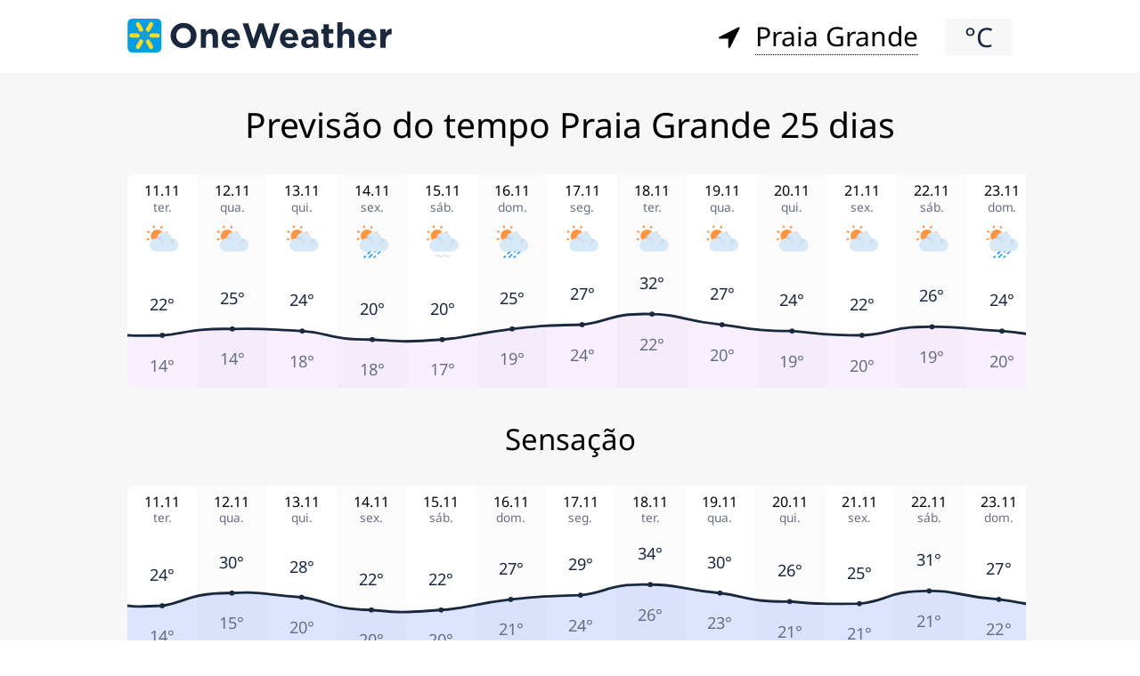

--- FILE ---
content_type: text/html; charset=UTF-8
request_url: https://oneweather.org/pt/praia_grande/25_days/
body_size: 8697
content:
<!DOCTYPE html><html lang="pt" class="html"><head> <link rel="apple-touch-icon" sizes="180x180" href="/apple-touch-icon.png"><link rel="icon" type="image/png" sizes="32x32" href="/favicon-32x32.png"><link rel="icon" type="image/png" sizes="16x16" href="/favicon-16x16.png"><link rel="manifest" href="/site.webmanifest"><link rel="mask-icon" href="/safari-pinned-tab.svg" color="#5bbad5"><meta name="msapplication-TileColor" content="#da532c"><meta name="theme-color" content="#ffffff"><meta http-equiv="Content-Type" content="text/html; charset=utf-8" /><title>Previsão do tempo Praia Grande para 25 dias</title><meta name="description" content="Tempo Praia Grande 25 dias, meteorologia para os próximos 25 días Praia Grande" /><meta name="keywords" content="tempo,Praia Grande,Tempo 25 dias" /><meta name="robots" content="INDEX,FOLLOW" /><meta name=viewport content="width=device-width, initial-scale=1"><link rel="canonical" href="https://oneweather.org/pt/praia_grande/25_days/" /> <link rel="stylesheet" href="https://oneweather.org/skin/css/styles.css"> <script async src="https://www.googletagmanager.com/gtag/js?id=G-48196SBCT5"></script> <script>window.dataLayer=window.dataLayer||[];function gtag(){dataLayer.push(arguments)}
gtag('js',new Date());gtag('config','G-48196SBCT5');</script> <script async src="https://pagead2.googlesyndication.com/pagead/js/adsbygoogle.js?client=ca-pub-4507223974287504" crossorigin="anonymous"></script>  </head><body class="body"> <header class="header wrapper "> <script>function setUnitSystem(value){setCookie('unitSystem',value);window.location=window.location.href}
function setCookie(name,value){var date=new Date();date.setTime(date.getTime()+(9999*24*60*60*1000));var expires="; expires="+date.toUTCString();document.cookie=name+"="+(value||"")+expires+"; path=/"}</script> <div class="header__logoHolder"> <i class="logo logo-link" onclick="window.location.href='https://oneweather.org/';" ></i> </div>  <div class="location__wrapper"> <div class="dropdown icon-direction"> <div class="dropbtn ">Praia Grande</div> <div class="dropdown-content">  <p class="dropdown__linkWrapper" onclick="window.location.href='https://oneweather.org/pt/rj/25_days/';"> <span class="dropdown__link">Rio de Janeiro</span> </p>  <p class="dropdown__linkWrapper" onclick="window.location.href='https://oneweather.org/pt/lisbon/25_days/';"> <span class="dropdown__link">Lisboa</span> </p>  <p class="dropdown__linkWrapper" onclick="window.location.href='https://oneweather.org/pt/porto/25_days/';"> <span class="dropdown__link">Porto</span> </p>  <p class="dropdown__linkWrapper" onclick="window.location.href='https://oneweather.org/pt/sao_paulo/25_days/';"> <span class="dropdown__link">São Paulo</span> </p>  <p class="dropdown__linkWrapper" onclick="window.location.href='https://oneweather.org/pt/brasilia/25_days/';"> <span class="dropdown__link">Brasília</span> </p>  <p class="dropdown__linkWrapper" onclick="window.location.href='https://oneweather.org/pt/salvador/25_days/';"> <span class="dropdown__link">Salvador</span> </p>  </div> </div> </div> <style>.header{margin-top:20px;margin-bottom:20px}.header__logoHolder{flex-grow:unset}.header__action{width:auto}.location__wrapper{flex-grow:1;text-align:right;padding-right:10px}@media screen and (min-width:768px){.location__wrapper{padding-right:30px}}.display__heading::before{display:none}.dropbtn{display:inline-block;border-bottom:1px dotted black;cursor:pointer}.dropdown__link{border-bottom:1px solid black}.dropdown__link:hover{border-bottom:1px solid transparent}.dropdown__linkWrapper{cursor:pointer;margin-bottom:10px}.dropdown{position:relative;display:inline-block;padding-left:10px}.dropdown-content{display:none;position:absolute;background-color:white;min-width:160px;box-shadow:0 8px 16px 0 rgba(0,0,0,.05);z-index:1;text-align:left;padding:10px;padding-top:20px;box-sizing:border-box}.dropdown-content p{white-space:nowrap}.dropdown-content a{color:black;padding:12px 16px;text-decoration:none;display:block}.dropdown-content a:hover{border-bottom:1px dotted transparent}.dropdown:hover .dropdown-content{display:block}</style> <div class="header__action header__action-left"> <span class="systemSwitch" onclick="setUnitSystem('f');"> &degC </span> </div> <div class="header__action header__action-right" style="display: none;"> <div class="searchBox header__searchBox" id="searchBox" data-state="disabled" data-result="no"> <i class="searchBox__mToggle searchBox__icon icon-search header__icon header__icon-search"></i> <div class="searchBox__overlay" id="searchBox__overlay" style="visibility:hidden;"></div> <div class="searchBox__form"> <i class="searchBox__mClose icon-cancel" id="searchBox__close"></i> <i class="searchBox__icon icon-search"></i> <input type="search" class="searchBox__input" id="searchBox__input" placeholder="Pesquisa ..."> <div class="searchBox__result" id="searchBox__result"></div> </div> </div> </div> </header><script>var script=document.createElement('script');script.src='https://oneweather.org/skin/js/search.js';script.onload=function(){new Search({id:'searchBox',api:'/api/',lang:'pt',siteUrl:'https://oneweather.org',itemTemplate:'<div class="searchBox__resultItem"><a class="searchBox__resultItemLink" href="%url%">%addressHtml%</a></div>',overlay:!0,})}
document.head.appendChild(script)</script> <div class="surface"> <h1 class="h1">Previsão do tempo Praia Grande 25 dias</h1> <div class="svgGraph wrapper viewport-wrapper"> <div class="viewport-item"> <div class="viewport-content"> <div> <svg class="svgGraph__canvas viewport-content svgGraph__canvas " viewBox="0 0 1375 168">  <rect class="svgGraph__item " x="0" height="168" width="55"> </rect>  <svg x="13" y="38" height="30" width="30" class="weatherIcon svgGraph__icon weatherIcon_dmc"> <image href="https://oneweather.org/skin/image/weatherIcons/dmc.svg" x="0" y="0" width="30" height="30" />  </svg>  <svg class="svgGraph__weekDay" x="5" y="4" height="45" width="45"> <text x="50%" y="50%" dominant-baseline="middle" text-anchor="middle"> ter. </text> </svg> <svg class="svgGraph__date" x="5" y="0" height="27.5" width="45"> <text x="50%" y="50%" dominant-baseline="middle" text-anchor="middle"> 11.11 </text> </svg>  <rect class="svgGraph__item svgGraph__item-even" x="55" height="168" width="55"> </rect>  <svg x="68" y="38" height="30" width="30" class="weatherIcon svgGraph__icon weatherIcon_dlc"> <image href="https://oneweather.org/skin/image/weatherIcons/dlc.svg" x="0" y="0" width="30" height="30" />  </svg>  <svg class="svgGraph__weekDay" x="60" y="4" height="45" width="45"> <text x="50%" y="50%" dominant-baseline="middle" text-anchor="middle"> qua. </text> </svg> <svg class="svgGraph__date" x="60" y="0" height="27.5" width="45"> <text x="50%" y="50%" dominant-baseline="middle" text-anchor="middle"> 12.11 </text> </svg>  <rect class="svgGraph__item " x="110" height="168" width="55"> </rect>  <svg x="123" y="38" height="30" width="30" class="weatherIcon svgGraph__icon weatherIcon_dhc"> <image href="https://oneweather.org/skin/image/weatherIcons/dhc.svg" x="0" y="0" width="30" height="30" />  </svg>  <svg class="svgGraph__weekDay" x="115" y="4" height="45" width="45"> <text x="50%" y="50%" dominant-baseline="middle" text-anchor="middle"> qui. </text> </svg> <svg class="svgGraph__date" x="115" y="0" height="27.5" width="45"> <text x="50%" y="50%" dominant-baseline="middle" text-anchor="middle"> 13.11 </text> </svg>  <rect class="svgGraph__item svgGraph__item-even" x="165" height="168" width="55"> </rect>  <svg x="178" y="38" height="30" width="30" class="weatherIcon svgGraph__icon weatherIcon_dlr"> <image href="https://oneweather.org/skin/image/weatherIcons/dlr.svg" x="0" y="0" width="30" height="30" />  </svg>  <svg class="svgGraph__weekDay" x="170" y="4" height="45" width="45"> <text x="50%" y="50%" dominant-baseline="middle" text-anchor="middle"> sex. </text> </svg> <svg class="svgGraph__date" x="170" y="0" height="27.5" width="45"> <text x="50%" y="50%" dominant-baseline="middle" text-anchor="middle"> 14.11 </text> </svg>  <rect class="svgGraph__item " x="220" height="168" width="55"> </rect>  <svg x="233" y="38" height="30" width="30" class="weatherIcon svgGraph__icon weatherIcon_dfg"> <image href="https://oneweather.org/skin/image/weatherIcons/dfg.svg" x="0" y="0" width="30" height="30" />  </svg>  <svg class="svgGraph__weekDay" x="225" y="4" height="45" width="45"> <text x="50%" y="50%" dominant-baseline="middle" text-anchor="middle"> sáb. </text> </svg> <svg class="svgGraph__date" x="225" y="0" height="27.5" width="45"> <text x="50%" y="50%" dominant-baseline="middle" text-anchor="middle"> 15.11 </text> </svg>  <rect class="svgGraph__item svgGraph__item-even" x="275" height="168" width="55"> </rect>  <svg x="288" y="38" height="30" width="30" class="weatherIcon svgGraph__icon weatherIcon_dlr"> <image href="https://oneweather.org/skin/image/weatherIcons/dlr.svg" x="0" y="0" width="30" height="30" />  </svg>  <svg class="svgGraph__weekDay" x="280" y="4" height="45" width="45"> <text x="50%" y="50%" dominant-baseline="middle" text-anchor="middle"> dom. </text> </svg> <svg class="svgGraph__date" x="280" y="0" height="27.5" width="45"> <text x="50%" y="50%" dominant-baseline="middle" text-anchor="middle"> 16.11 </text> </svg>  <rect class="svgGraph__item " x="330" height="168" width="55"> </rect>  <svg x="343" y="38" height="30" width="30" class="weatherIcon svgGraph__icon weatherIcon_dhc"> <image href="https://oneweather.org/skin/image/weatherIcons/dhc.svg" x="0" y="0" width="30" height="30" />  </svg>  <svg class="svgGraph__weekDay" x="335" y="4" height="45" width="45"> <text x="50%" y="50%" dominant-baseline="middle" text-anchor="middle"> seg. </text> </svg> <svg class="svgGraph__date" x="335" y="0" height="27.5" width="45"> <text x="50%" y="50%" dominant-baseline="middle" text-anchor="middle"> 17.11 </text> </svg>  <rect class="svgGraph__item svgGraph__item-even" x="385" height="168" width="55"> </rect>  <svg x="398" y="38" height="30" width="30" class="weatherIcon svgGraph__icon weatherIcon_dhc"> <image href="https://oneweather.org/skin/image/weatherIcons/dhc.svg" x="0" y="0" width="30" height="30" />  </svg>  <svg class="svgGraph__weekDay" x="390" y="4" height="45" width="45"> <text x="50%" y="50%" dominant-baseline="middle" text-anchor="middle"> ter. </text> </svg> <svg class="svgGraph__date" x="390" y="0" height="27.5" width="45"> <text x="50%" y="50%" dominant-baseline="middle" text-anchor="middle"> 18.11 </text> </svg>  <rect class="svgGraph__item " x="440" height="168" width="55"> </rect>  <svg x="453" y="38" height="30" width="30" class="weatherIcon svgGraph__icon weatherIcon_dhc"> <image href="https://oneweather.org/skin/image/weatherIcons/dhc.svg" x="0" y="0" width="30" height="30" />  </svg>  <svg class="svgGraph__weekDay" x="445" y="4" height="45" width="45"> <text x="50%" y="50%" dominant-baseline="middle" text-anchor="middle"> qua. </text> </svg> <svg class="svgGraph__date" x="445" y="0" height="27.5" width="45"> <text x="50%" y="50%" dominant-baseline="middle" text-anchor="middle"> 19.11 </text> </svg>  <rect class="svgGraph__item svgGraph__item-even" x="495" height="168" width="55"> </rect>  <svg x="508" y="38" height="30" width="30" class="weatherIcon svgGraph__icon weatherIcon_dhc"> <image href="https://oneweather.org/skin/image/weatherIcons/dhc.svg" x="0" y="0" width="30" height="30" />  </svg>  <svg class="svgGraph__weekDay" x="500" y="4" height="45" width="45"> <text x="50%" y="50%" dominant-baseline="middle" text-anchor="middle"> qui. </text> </svg> <svg class="svgGraph__date" x="500" y="0" height="27.5" width="45"> <text x="50%" y="50%" dominant-baseline="middle" text-anchor="middle"> 20.11 </text> </svg>  <rect class="svgGraph__item " x="550" height="168" width="55"> </rect>  <svg x="563" y="38" height="30" width="30" class="weatherIcon svgGraph__icon weatherIcon_dhc"> <image href="https://oneweather.org/skin/image/weatherIcons/dhc.svg" x="0" y="0" width="30" height="30" />  </svg>  <svg class="svgGraph__weekDay" x="555" y="4" height="45" width="45"> <text x="50%" y="50%" dominant-baseline="middle" text-anchor="middle"> sex. </text> </svg> <svg class="svgGraph__date" x="555" y="0" height="27.5" width="45"> <text x="50%" y="50%" dominant-baseline="middle" text-anchor="middle"> 21.11 </text> </svg>  <rect class="svgGraph__item svgGraph__item-even" x="605" height="168" width="55"> </rect>  <svg x="618" y="38" height="30" width="30" class="weatherIcon svgGraph__icon weatherIcon_dlc"> <image href="https://oneweather.org/skin/image/weatherIcons/dlc.svg" x="0" y="0" width="30" height="30" />  </svg>  <svg class="svgGraph__weekDay" x="610" y="4" height="45" width="45"> <text x="50%" y="50%" dominant-baseline="middle" text-anchor="middle"> sáb. </text> </svg> <svg class="svgGraph__date" x="610" y="0" height="27.5" width="45"> <text x="50%" y="50%" dominant-baseline="middle" text-anchor="middle"> 22.11 </text> </svg>  <rect class="svgGraph__item " x="660" height="168" width="55"> </rect>  <svg x="673" y="38" height="30" width="30" class="weatherIcon svgGraph__icon weatherIcon_dlr"> <image href="https://oneweather.org/skin/image/weatherIcons/dlr.svg" x="0" y="0" width="30" height="30" />  </svg>  <svg class="svgGraph__weekDay" x="665" y="4" height="45" width="45"> <text x="50%" y="50%" dominant-baseline="middle" text-anchor="middle"> dom. </text> </svg> <svg class="svgGraph__date" x="665" y="0" height="27.5" width="45"> <text x="50%" y="50%" dominant-baseline="middle" text-anchor="middle"> 23.11 </text> </svg>  <rect class="svgGraph__item svgGraph__item-even" x="715" height="168" width="55"> </rect>  <svg x="728" y="38" height="30" width="30" class="weatherIcon svgGraph__icon weatherIcon_dlr"> <image href="https://oneweather.org/skin/image/weatherIcons/dlr.svg" x="0" y="0" width="30" height="30" />  </svg>  <svg class="svgGraph__weekDay" x="720" y="4" height="45" width="45"> <text x="50%" y="50%" dominant-baseline="middle" text-anchor="middle"> seg. </text> </svg> <svg class="svgGraph__date" x="720" y="0" height="27.5" width="45"> <text x="50%" y="50%" dominant-baseline="middle" text-anchor="middle"> 24.11 </text> </svg>  <rect class="svgGraph__item " x="770" height="168" width="55"> </rect>  <svg x="783" y="38" height="30" width="30" class="weatherIcon svgGraph__icon weatherIcon_dlr"> <image href="https://oneweather.org/skin/image/weatherIcons/dlr.svg" x="0" y="0" width="30" height="30" />  </svg>  <svg class="svgGraph__weekDay" x="775" y="4" height="45" width="45"> <text x="50%" y="50%" dominant-baseline="middle" text-anchor="middle"> ter. </text> </svg> <svg class="svgGraph__date" x="775" y="0" height="27.5" width="45"> <text x="50%" y="50%" dominant-baseline="middle" text-anchor="middle"> 25.11 </text> </svg>  <rect class="svgGraph__item svgGraph__item-even" x="825" height="168" width="55"> </rect>  <svg x="838" y="38" height="30" width="30" class="weatherIcon svgGraph__icon weatherIcon_dhc"> <image href="https://oneweather.org/skin/image/weatherIcons/dhc.svg" x="0" y="0" width="30" height="30" />  </svg>  <svg class="svgGraph__weekDay" x="830" y="4" height="45" width="45"> <text x="50%" y="50%" dominant-baseline="middle" text-anchor="middle"> qua. </text> </svg> <svg class="svgGraph__date" x="830" y="0" height="27.5" width="45"> <text x="50%" y="50%" dominant-baseline="middle" text-anchor="middle"> 26.11 </text> </svg>  <rect class="svgGraph__item " x="880" height="168" width="55"> </rect>  <svg x="893" y="38" height="30" width="30" class="weatherIcon svgGraph__icon weatherIcon_dhr"> <image href="https://oneweather.org/skin/image/weatherIcons/dhr.svg" x="0" y="0" width="30" height="30" />  </svg>  <svg class="svgGraph__weekDay" x="885" y="4" height="45" width="45"> <text x="50%" y="50%" dominant-baseline="middle" text-anchor="middle"> qui. </text> </svg> <svg class="svgGraph__date" x="885" y="0" height="27.5" width="45"> <text x="50%" y="50%" dominant-baseline="middle" text-anchor="middle"> 27.11 </text> </svg>  <rect class="svgGraph__item svgGraph__item-even" x="935" height="168" width="55"> </rect>  <svg x="948" y="38" height="30" width="30" class="weatherIcon svgGraph__icon weatherIcon_dcd"> <image href="https://oneweather.org/skin/image/weatherIcons/dcd.svg" x="0" y="0" width="30" height="30" />  </svg>  <svg class="svgGraph__weekDay" x="940" y="4" height="45" width="45"> <text x="50%" y="50%" dominant-baseline="middle" text-anchor="middle"> sex. </text> </svg> <svg class="svgGraph__date" x="940" y="0" height="27.5" width="45"> <text x="50%" y="50%" dominant-baseline="middle" text-anchor="middle"> 28.11 </text> </svg>  <rect class="svgGraph__item " x="990" height="168" width="55"> </rect>  <svg x="1003" y="38" height="30" width="30" class="weatherIcon svgGraph__icon weatherIcon_dcd"> <image href="https://oneweather.org/skin/image/weatherIcons/dcd.svg" x="0" y="0" width="30" height="30" />  </svg>  <svg class="svgGraph__weekDay" x="995" y="4" height="45" width="45"> <text x="50%" y="50%" dominant-baseline="middle" text-anchor="middle"> sáb. </text> </svg> <svg class="svgGraph__date" x="995" y="0" height="27.5" width="45"> <text x="50%" y="50%" dominant-baseline="middle" text-anchor="middle"> 29.11 </text> </svg>  <rect class="svgGraph__item svgGraph__item-even" x="1045" height="168" width="55"> </rect>  <svg x="1058" y="38" height="30" width="30" class="weatherIcon svgGraph__icon weatherIcon_dhr"> <image href="https://oneweather.org/skin/image/weatherIcons/dhr.svg" x="0" y="0" width="30" height="30" />  </svg>  <svg class="svgGraph__weekDay" x="1050" y="4" height="45" width="45"> <text x="50%" y="50%" dominant-baseline="middle" text-anchor="middle"> dom. </text> </svg> <svg class="svgGraph__date" x="1050" y="0" height="27.5" width="45"> <text x="50%" y="50%" dominant-baseline="middle" text-anchor="middle"> 30.11 </text> </svg>  <rect class="svgGraph__item " x="1100" height="168" width="55"> </rect>  <svg x="1113" y="38" height="30" width="30" class="weatherIcon svgGraph__icon weatherIcon_dhr"> <image href="https://oneweather.org/skin/image/weatherIcons/dhr.svg" x="0" y="0" width="30" height="30" />  </svg>  <svg class="svgGraph__weekDay" x="1105" y="4" height="45" width="45"> <text x="50%" y="50%" dominant-baseline="middle" text-anchor="middle"> seg. </text> </svg> <svg class="svgGraph__date" x="1105" y="0" height="27.5" width="45"> <text x="50%" y="50%" dominant-baseline="middle" text-anchor="middle"> 01.12 </text> </svg>  <rect class="svgGraph__item svgGraph__item-even" x="1155" height="168" width="55"> </rect>  <svg x="1168" y="38" height="30" width="30" class="weatherIcon svgGraph__icon weatherIcon_dhr"> <image href="https://oneweather.org/skin/image/weatherIcons/dhr.svg" x="0" y="0" width="30" height="30" />  </svg>  <svg class="svgGraph__weekDay" x="1160" y="4" height="45" width="45"> <text x="50%" y="50%" dominant-baseline="middle" text-anchor="middle"> ter. </text> </svg> <svg class="svgGraph__date" x="1160" y="0" height="27.5" width="45"> <text x="50%" y="50%" dominant-baseline="middle" text-anchor="middle"> 02.12 </text> </svg>  <rect class="svgGraph__item " x="1210" height="168" width="55"> </rect>  <svg x="1223" y="38" height="30" width="30" class="weatherIcon svgGraph__icon weatherIcon_dhc"> <image href="https://oneweather.org/skin/image/weatherIcons/dhc.svg" x="0" y="0" width="30" height="30" />  </svg>  <svg class="svgGraph__weekDay" x="1215" y="4" height="45" width="45"> <text x="50%" y="50%" dominant-baseline="middle" text-anchor="middle"> qua. </text> </svg> <svg class="svgGraph__date" x="1215" y="0" height="27.5" width="45"> <text x="50%" y="50%" dominant-baseline="middle" text-anchor="middle"> 03.12 </text> </svg>  <rect class="svgGraph__item svgGraph__item-even" x="1265" height="168" width="55"> </rect>  <svg x="1278" y="38" height="30" width="30" class="weatherIcon svgGraph__icon weatherIcon_dhc"> <image href="https://oneweather.org/skin/image/weatherIcons/dhc.svg" x="0" y="0" width="30" height="30" />  </svg>  <svg class="svgGraph__weekDay" x="1270" y="4" height="45" width="45"> <text x="50%" y="50%" dominant-baseline="middle" text-anchor="middle"> qui. </text> </svg> <svg class="svgGraph__date" x="1270" y="0" height="27.5" width="45"> <text x="50%" y="50%" dominant-baseline="middle" text-anchor="middle"> 04.12 </text> </svg>  <rect class="svgGraph__item " x="1320" height="168" width="55"> </rect>  <svg x="1333" y="38" height="30" width="30" class="weatherIcon svgGraph__icon weatherIcon_dhr"> <image href="https://oneweather.org/skin/image/weatherIcons/dhr.svg" x="0" y="0" width="30" height="30" />  </svg>  <svg class="svgGraph__weekDay" x="1325" y="4" height="45" width="45"> <text x="50%" y="50%" dominant-baseline="middle" text-anchor="middle"> sex. </text> </svg> <svg class="svgGraph__date" x="1325" y="0" height="27.5" width="45"> <text x="50%" y="50%" dominant-baseline="middle" text-anchor="middle"> 05.12 </text> </svg> <circle class="svgGraph__lineDot" cx="27.5" cy="126.66666666667" r="1"></circle><circle class="svgGraph__lineDot" cx="82.5" cy="121.66666666667" r="1"></circle><circle class="svgGraph__lineDot" cx="137.5" cy="123.33333333333" r="1"></circle><circle class="svgGraph__lineDot" cx="192.5" cy="130" r="1"></circle><circle class="svgGraph__lineDot" cx="247.5" cy="130" r="1"></circle><circle class="svgGraph__lineDot" cx="302.5" cy="121.66666666667" r="1"></circle><circle class="svgGraph__lineDot" cx="357.5" cy="118.33333333333" r="1"></circle><circle class="svgGraph__lineDot" cx="412.5" cy="110" r="1"></circle><circle class="svgGraph__lineDot" cx="467.5" cy="118.33333333333" r="1"></circle><circle class="svgGraph__lineDot" cx="522.5" cy="123.33333333333" r="1"></circle><circle class="svgGraph__lineDot" cx="577.5" cy="126.66666666667" r="1"></circle><circle class="svgGraph__lineDot" cx="632.5" cy="120" r="1"></circle><circle class="svgGraph__lineDot" cx="687.5" cy="123.33333333333" r="1"></circle><circle class="svgGraph__lineDot" cx="742.5" cy="128.33333333333" r="1"></circle><circle class="svgGraph__lineDot" cx="797.5" cy="128.33333333333" r="1"></circle><circle class="svgGraph__lineDot" cx="852.5" cy="128.33333333333" r="1"></circle><circle class="svgGraph__lineDot" cx="907.5" cy="126.66666666667" r="1"></circle><circle class="svgGraph__lineDot" cx="962.5" cy="126.66666666667" r="1"></circle><circle class="svgGraph__lineDot" cx="1017.5" cy="121.66666666667" r="1"></circle><circle class="svgGraph__lineDot" cx="1072.5" cy="121.66666666667" r="1"></circle><circle class="svgGraph__lineDot" cx="1127.5" cy="121.66666666667" r="1"></circle><circle class="svgGraph__lineDot" cx="1182.5" cy="121.66666666667" r="1"></circle><circle class="svgGraph__lineDot" cx="1237.5" cy="120" r="1"></circle><circle class="svgGraph__lineDot" cx="1292.5" cy="120" r="1"></circle><circle class="svgGraph__lineDot" cx="1347.5" cy="120" r="1"></circle><path d="M 0,126.66666666667C 5.5,126.66666666667 0,127.33333333333 27.5,126.66666666667C 44,125.66666666667 49.5,121 82.5,121.66666666667C 104.5,121 104.5,121.66666666667 137.5,123.33333333333C 159.5,125 159.5,130.33333333333 192.5,130C 214.5,131.33333333333 214.5,132.33333333333 247.5,130C 269.5,128.33333333333 269.5,125.66666666667 302.5,121.66666666667C 324.5,119.33333333333 324.5,119 357.5,118.33333333333C 379.5,116 379.5,109 412.5,110C 434.5,110 434.5,115 467.5,118.33333333333C 489.5,121 489.5,123 522.5,123.33333333333C 544.5,125 544.5,126.66666666667 577.5,126.66666666667C 599.5,126 599.5,119.66666666667 632.5,120C 654.5,119.33333333333 654.5,121.66666666667 687.5,123.33333333333C 709.5,125 709.5,127.33333333333 742.5,128.33333333333C 764.5,129.33333333333 764.5,128.66666666667 797.5,128.33333333333C 819.5,128.33333333333 819.5,128.66666666667 852.5,128.33333333333C 874.5,128 874.5,128 907.5,126.66666666667C 929.5,126.33333333333 929.5,127.66666666667 962.5,126.66666666667C 984.5,125.66666666667 984.5,122.66666666667 1017.5,121.66666666667C 1039.5,120.66666666667 1039.5,121.66666666667 1072.5,121.66666666667C 1094.5,121.66666666667 1094.5,122 1127.5,121.66666666667C 1149.5,121.66666666667 1149.5,122 1182.5,121.66666666667C 1204.5,121.33333333333 1204.5,120.33333333333 1237.5,120C 1259.5,119.66666666667 1265,120 1292.5,120C 1314.5,120 1336.5,120 1347.5,120C 1364,120 1369.5,120 1375,120L1375,185L0,185Z" class="svgGraph__back" fill="rgba(0, 0, 0, 0)" /><path d="M 0,126.66666666667C 5.5,126.66666666667 0,127.33333333333 27.5,126.66666666667C 44,125.66666666667 49.5,121 82.5,121.66666666667C 104.5,121 104.5,121.66666666667 137.5,123.33333333333C 159.5,125 159.5,130.33333333333 192.5,130C 214.5,131.33333333333 214.5,132.33333333333 247.5,130C 269.5,128.33333333333 269.5,125.66666666667 302.5,121.66666666667C 324.5,119.33333333333 324.5,119 357.5,118.33333333333C 379.5,116 379.5,109 412.5,110C 434.5,110 434.5,115 467.5,118.33333333333C 489.5,121 489.5,123 522.5,123.33333333333C 544.5,125 544.5,126.66666666667 577.5,126.66666666667C 599.5,126 599.5,119.66666666667 632.5,120C 654.5,119.33333333333 654.5,121.66666666667 687.5,123.33333333333C 709.5,125 709.5,127.33333333333 742.5,128.33333333333C 764.5,129.33333333333 764.5,128.66666666667 797.5,128.33333333333C 819.5,128.33333333333 819.5,128.66666666667 852.5,128.33333333333C 874.5,128 874.5,128 907.5,126.66666666667C 929.5,126.33333333333 929.5,127.66666666667 962.5,126.66666666667C 984.5,125.66666666667 984.5,122.66666666667 1017.5,121.66666666667C 1039.5,120.66666666667 1039.5,121.66666666667 1072.5,121.66666666667C 1094.5,121.66666666667 1094.5,122 1127.5,121.66666666667C 1149.5,121.66666666667 1149.5,122 1182.5,121.66666666667C 1204.5,121.33333333333 1204.5,120.33333333333 1237.5,120C 1259.5,119.66666666667 1265,120 1292.5,120C 1314.5,120 1336.5,120 1347.5,120C 1364,120 1369.5,120 1375,120" class="svgGraph__line" /><svg width="55" height="20" x="0" y="93.666666666667" ><text class="svgGraph__temp svgGraph__temp-max" x="50%" y="50%"  dominant-baseline="middle" text-anchor="middle" class="svgGraph__temp svgGraph__temp-day" fill="#FFFFFF"  x="9.1666666666667" y="114.66666666667" >22&deg;</text></svg><svg width="55" height="20" x="0" y="141.66666666667" ><text class="svgGraph__temp svgGraph__temp-min"  x="50%" y="50%"  dominant-baseline="middle" text-anchor="middle" class="svgGraph__temp svgGraph__temp-night" fill="#FFFFFF"  x="9.1666666666667" y="114.66666666667" >14&deg;</text></svg><svg width="55" height="20" x="55" y="88.666666666667" ><text class="svgGraph__temp svgGraph__temp-max" x="50%" y="50%"  dominant-baseline="middle" text-anchor="middle" class="svgGraph__temp svgGraph__temp-day" fill="#FFFFFF"  x="64.166666666667" y="109.66666666667" >25&deg;</text></svg><svg width="55" height="20" x="55" y="136.66666666667" ><text class="svgGraph__temp svgGraph__temp-min"  x="50%" y="50%"  dominant-baseline="middle" text-anchor="middle" class="svgGraph__temp svgGraph__temp-night" fill="#FFFFFF"  x="64.166666666667" y="109.66666666667" >14&deg;</text></svg><svg width="55" height="20" x="110" y="90.333333333333" ><text class="svgGraph__temp svgGraph__temp-max" x="50%" y="50%"  dominant-baseline="middle" text-anchor="middle" class="svgGraph__temp svgGraph__temp-day" fill="#FFFFFF"  x="119.16666666667" y="111.33333333333" >24&deg;</text></svg><svg width="55" height="20" x="110" y="138.33333333333" ><text class="svgGraph__temp svgGraph__temp-min"  x="50%" y="50%"  dominant-baseline="middle" text-anchor="middle" class="svgGraph__temp svgGraph__temp-night" fill="#FFFFFF"  x="119.16666666667" y="111.33333333333" >18&deg;</text></svg><svg width="55" height="20" x="165" y="97" ><text class="svgGraph__temp svgGraph__temp-max" x="50%" y="50%"  dominant-baseline="middle" text-anchor="middle" class="svgGraph__temp svgGraph__temp-day" fill="#FFFFFF"  x="174.16666666667" y="118" >20&deg;</text></svg><svg width="55" height="20" x="165" y="145" ><text class="svgGraph__temp svgGraph__temp-min"  x="50%" y="50%"  dominant-baseline="middle" text-anchor="middle" class="svgGraph__temp svgGraph__temp-night" fill="#FFFFFF"  x="174.16666666667" y="118" >18&deg;</text></svg><svg width="55" height="20" x="220" y="97" ><text class="svgGraph__temp svgGraph__temp-max" x="50%" y="50%"  dominant-baseline="middle" text-anchor="middle" class="svgGraph__temp svgGraph__temp-day" fill="#FFFFFF"  x="229.16666666667" y="118" >20&deg;</text></svg><svg width="55" height="20" x="220" y="145" ><text class="svgGraph__temp svgGraph__temp-min"  x="50%" y="50%"  dominant-baseline="middle" text-anchor="middle" class="svgGraph__temp svgGraph__temp-night" fill="#FFFFFF"  x="229.16666666667" y="118" >17&deg;</text></svg><svg width="55" height="20" x="275" y="88.666666666667" ><text class="svgGraph__temp svgGraph__temp-max" x="50%" y="50%"  dominant-baseline="middle" text-anchor="middle" class="svgGraph__temp svgGraph__temp-day" fill="#FFFFFF"  x="284.16666666667" y="109.66666666667" >25&deg;</text></svg><svg width="55" height="20" x="275" y="136.66666666667" ><text class="svgGraph__temp svgGraph__temp-min"  x="50%" y="50%"  dominant-baseline="middle" text-anchor="middle" class="svgGraph__temp svgGraph__temp-night" fill="#FFFFFF"  x="284.16666666667" y="109.66666666667" >19&deg;</text></svg><svg width="55" height="20" x="330" y="85.333333333333" ><text class="svgGraph__temp svgGraph__temp-max" x="50%" y="50%"  dominant-baseline="middle" text-anchor="middle" class="svgGraph__temp svgGraph__temp-day" fill="#FFFFFF"  x="339.16666666667" y="106.33333333333" >27&deg;</text></svg><svg width="55" height="20" x="330" y="133.33333333333" ><text class="svgGraph__temp svgGraph__temp-min"  x="50%" y="50%"  dominant-baseline="middle" text-anchor="middle" class="svgGraph__temp svgGraph__temp-night" fill="#FFFFFF"  x="339.16666666667" y="106.33333333333" >24&deg;</text></svg><svg width="55" height="20" x="385" y="77" ><text class="svgGraph__temp svgGraph__temp-max" x="50%" y="50%"  dominant-baseline="middle" text-anchor="middle" class="svgGraph__temp svgGraph__temp-day" fill="#FFFFFF"  x="394.16666666667" y="98" >32&deg;</text></svg><svg width="55" height="20" x="385" y="125" ><text class="svgGraph__temp svgGraph__temp-min"  x="50%" y="50%"  dominant-baseline="middle" text-anchor="middle" class="svgGraph__temp svgGraph__temp-night" fill="#FFFFFF"  x="394.16666666667" y="98" >22&deg;</text></svg><svg width="55" height="20" x="440" y="85.333333333333" ><text class="svgGraph__temp svgGraph__temp-max" x="50%" y="50%"  dominant-baseline="middle" text-anchor="middle" class="svgGraph__temp svgGraph__temp-day" fill="#FFFFFF"  x="449.16666666667" y="106.33333333333" >27&deg;</text></svg><svg width="55" height="20" x="440" y="133.33333333333" ><text class="svgGraph__temp svgGraph__temp-min"  x="50%" y="50%"  dominant-baseline="middle" text-anchor="middle" class="svgGraph__temp svgGraph__temp-night" fill="#FFFFFF"  x="449.16666666667" y="106.33333333333" >20&deg;</text></svg><svg width="55" height="20" x="495" y="90.333333333333" ><text class="svgGraph__temp svgGraph__temp-max" x="50%" y="50%"  dominant-baseline="middle" text-anchor="middle" class="svgGraph__temp svgGraph__temp-day" fill="#FFFFFF"  x="504.16666666667" y="111.33333333333" >24&deg;</text></svg><svg width="55" height="20" x="495" y="138.33333333333" ><text class="svgGraph__temp svgGraph__temp-min"  x="50%" y="50%"  dominant-baseline="middle" text-anchor="middle" class="svgGraph__temp svgGraph__temp-night" fill="#FFFFFF"  x="504.16666666667" y="111.33333333333" >19&deg;</text></svg><svg width="55" height="20" x="550" y="93.666666666667" ><text class="svgGraph__temp svgGraph__temp-max" x="50%" y="50%"  dominant-baseline="middle" text-anchor="middle" class="svgGraph__temp svgGraph__temp-day" fill="#FFFFFF"  x="559.16666666667" y="114.66666666667" >22&deg;</text></svg><svg width="55" height="20" x="550" y="141.66666666667" ><text class="svgGraph__temp svgGraph__temp-min"  x="50%" y="50%"  dominant-baseline="middle" text-anchor="middle" class="svgGraph__temp svgGraph__temp-night" fill="#FFFFFF"  x="559.16666666667" y="114.66666666667" >20&deg;</text></svg><svg width="55" height="20" x="605" y="87" ><text class="svgGraph__temp svgGraph__temp-max" x="50%" y="50%"  dominant-baseline="middle" text-anchor="middle" class="svgGraph__temp svgGraph__temp-day" fill="#FFFFFF"  x="614.16666666667" y="108" >26&deg;</text></svg><svg width="55" height="20" x="605" y="135" ><text class="svgGraph__temp svgGraph__temp-min"  x="50%" y="50%"  dominant-baseline="middle" text-anchor="middle" class="svgGraph__temp svgGraph__temp-night" fill="#FFFFFF"  x="614.16666666667" y="108" >19&deg;</text></svg><svg width="55" height="20" x="660" y="90.333333333333" ><text class="svgGraph__temp svgGraph__temp-max" x="50%" y="50%"  dominant-baseline="middle" text-anchor="middle" class="svgGraph__temp svgGraph__temp-day" fill="#FFFFFF"  x="669.16666666667" y="111.33333333333" >24&deg;</text></svg><svg width="55" height="20" x="660" y="138.33333333333" ><text class="svgGraph__temp svgGraph__temp-min"  x="50%" y="50%"  dominant-baseline="middle" text-anchor="middle" class="svgGraph__temp svgGraph__temp-night" fill="#FFFFFF"  x="669.16666666667" y="111.33333333333" >20&deg;</text></svg><svg width="55" height="20" x="715" y="95.333333333333" ><text class="svgGraph__temp svgGraph__temp-max" x="50%" y="50%"  dominant-baseline="middle" text-anchor="middle" class="svgGraph__temp svgGraph__temp-day" fill="#FFFFFF"  x="724.16666666667" y="116.33333333333" >21&deg;</text></svg><svg width="55" height="20" x="715" y="143.33333333333" ><text class="svgGraph__temp svgGraph__temp-min"  x="50%" y="50%"  dominant-baseline="middle" text-anchor="middle" class="svgGraph__temp svgGraph__temp-night" fill="#FFFFFF"  x="724.16666666667" y="116.33333333333" >20&deg;</text></svg><svg width="55" height="20" x="770" y="95.333333333333" ><text class="svgGraph__temp svgGraph__temp-max" x="50%" y="50%"  dominant-baseline="middle" text-anchor="middle" class="svgGraph__temp svgGraph__temp-day" fill="#FFFFFF"  x="779.16666666667" y="116.33333333333" >21&deg;</text></svg><svg width="55" height="20" x="770" y="143.33333333333" ><text class="svgGraph__temp svgGraph__temp-min"  x="50%" y="50%"  dominant-baseline="middle" text-anchor="middle" class="svgGraph__temp svgGraph__temp-night" fill="#FFFFFF"  x="779.16666666667" y="116.33333333333" >21&deg;</text></svg><svg width="55" height="20" x="825" y="95.333333333333" ><text class="svgGraph__temp svgGraph__temp-max" x="50%" y="50%"  dominant-baseline="middle" text-anchor="middle" class="svgGraph__temp svgGraph__temp-day" fill="#FFFFFF"  x="834.16666666667" y="116.33333333333" >21&deg;</text></svg><svg width="55" height="20" x="825" y="143.33333333333" ><text class="svgGraph__temp svgGraph__temp-min"  x="50%" y="50%"  dominant-baseline="middle" text-anchor="middle" class="svgGraph__temp svgGraph__temp-night" fill="#FFFFFF"  x="834.16666666667" y="116.33333333333" >21&deg;</text></svg><svg width="55" height="20" x="880" y="93.666666666667" ><text class="svgGraph__temp svgGraph__temp-max" x="50%" y="50%"  dominant-baseline="middle" text-anchor="middle" class="svgGraph__temp svgGraph__temp-day" fill="#FFFFFF"  x="889.16666666667" y="114.66666666667" >22&deg;</text></svg><svg width="55" height="20" x="880" y="141.66666666667" ><text class="svgGraph__temp svgGraph__temp-min"  x="50%" y="50%"  dominant-baseline="middle" text-anchor="middle" class="svgGraph__temp svgGraph__temp-night" fill="#FFFFFF"  x="889.16666666667" y="114.66666666667" >21&deg;</text></svg><svg width="55" height="20" x="935" y="93.666666666667" ><text class="svgGraph__temp svgGraph__temp-max" x="50%" y="50%"  dominant-baseline="middle" text-anchor="middle" class="svgGraph__temp svgGraph__temp-day" fill="#FFFFFF"  x="944.16666666667" y="114.66666666667" >22&deg;</text></svg><svg width="55" height="20" x="935" y="141.66666666667" ><text class="svgGraph__temp svgGraph__temp-min"  x="50%" y="50%"  dominant-baseline="middle" text-anchor="middle" class="svgGraph__temp svgGraph__temp-night" fill="#FFFFFF"  x="944.16666666667" y="114.66666666667" >21&deg;</text></svg><svg width="55" height="20" x="990" y="88.666666666667" ><text class="svgGraph__temp svgGraph__temp-max" x="50%" y="50%"  dominant-baseline="middle" text-anchor="middle" class="svgGraph__temp svgGraph__temp-day" fill="#FFFFFF"  x="999.16666666667" y="109.66666666667" >25&deg;</text></svg><svg width="55" height="20" x="990" y="136.66666666667" ><text class="svgGraph__temp svgGraph__temp-min"  x="50%" y="50%"  dominant-baseline="middle" text-anchor="middle" class="svgGraph__temp svgGraph__temp-night" fill="#FFFFFF"  x="999.16666666667" y="109.66666666667" >21&deg;</text></svg><svg width="55" height="20" x="1045" y="88.666666666667" ><text class="svgGraph__temp svgGraph__temp-max" x="50%" y="50%"  dominant-baseline="middle" text-anchor="middle" class="svgGraph__temp svgGraph__temp-day" fill="#FFFFFF"  x="1054.1666666667" y="109.66666666667" >25&deg;</text></svg><svg width="55" height="20" x="1045" y="136.66666666667" ><text class="svgGraph__temp svgGraph__temp-min"  x="50%" y="50%"  dominant-baseline="middle" text-anchor="middle" class="svgGraph__temp svgGraph__temp-night" fill="#FFFFFF"  x="1054.1666666667" y="109.66666666667" >21&deg;</text></svg><svg width="55" height="20" x="1100" y="88.666666666667" ><text class="svgGraph__temp svgGraph__temp-max" x="50%" y="50%"  dominant-baseline="middle" text-anchor="middle" class="svgGraph__temp svgGraph__temp-day" fill="#FFFFFF"  x="1109.1666666667" y="109.66666666667" >25&deg;</text></svg><svg width="55" height="20" x="1100" y="136.66666666667" ><text class="svgGraph__temp svgGraph__temp-min"  x="50%" y="50%"  dominant-baseline="middle" text-anchor="middle" class="svgGraph__temp svgGraph__temp-night" fill="#FFFFFF"  x="1109.1666666667" y="109.66666666667" >21&deg;</text></svg><svg width="55" height="20" x="1155" y="88.666666666667" ><text class="svgGraph__temp svgGraph__temp-max" x="50%" y="50%"  dominant-baseline="middle" text-anchor="middle" class="svgGraph__temp svgGraph__temp-day" fill="#FFFFFF"  x="1164.1666666667" y="109.66666666667" >25&deg;</text></svg><svg width="55" height="20" x="1155" y="136.66666666667" ><text class="svgGraph__temp svgGraph__temp-min"  x="50%" y="50%"  dominant-baseline="middle" text-anchor="middle" class="svgGraph__temp svgGraph__temp-night" fill="#FFFFFF"  x="1164.1666666667" y="109.66666666667" >21&deg;</text></svg><svg width="55" height="20" x="1210" y="87" ><text class="svgGraph__temp svgGraph__temp-max" x="50%" y="50%"  dominant-baseline="middle" text-anchor="middle" class="svgGraph__temp svgGraph__temp-day" fill="#FFFFFF"  x="1219.1666666667" y="108" >26&deg;</text></svg><svg width="55" height="20" x="1210" y="135" ><text class="svgGraph__temp svgGraph__temp-min"  x="50%" y="50%"  dominant-baseline="middle" text-anchor="middle" class="svgGraph__temp svgGraph__temp-night" fill="#FFFFFF"  x="1219.1666666667" y="108" >21&deg;</text></svg><svg width="55" height="20" x="1265" y="87" ><text class="svgGraph__temp svgGraph__temp-max" x="50%" y="50%"  dominant-baseline="middle" text-anchor="middle" class="svgGraph__temp svgGraph__temp-day" fill="#FFFFFF"  x="1274.1666666667" y="108" >26&deg;</text></svg><svg width="55" height="20" x="1265" y="135" ><text class="svgGraph__temp svgGraph__temp-min"  x="50%" y="50%"  dominant-baseline="middle" text-anchor="middle" class="svgGraph__temp svgGraph__temp-night" fill="#FFFFFF"  x="1274.1666666667" y="108" >22&deg;</text></svg><svg width="55" height="20" x="1320" y="87" ><text class="svgGraph__temp svgGraph__temp-max" x="50%" y="50%"  dominant-baseline="middle" text-anchor="middle" class="svgGraph__temp svgGraph__temp-day" fill="#FFFFFF"  x="1329.1666666667" y="108" >26&deg;</text></svg><svg width="55" height="20" x="1320" y="135" ><text class="svgGraph__temp svgGraph__temp-min"  x="50%" y="50%"  dominant-baseline="middle" text-anchor="middle" class="svgGraph__temp svgGraph__temp-night" fill="#FFFFFF"  x="1329.1666666667" y="108" >22&deg;</text></svg></svg>  </div> </div> </div> </div>  <div class="ads-mobile">  <ins class="adsbygoogle" style="display:block" data-ad-client="ca-pub-4507223974287504" data-ad-slot="1208161301" data-ad-format="auto" data-full-width-responsive="true"></ins> <script>(adsbygoogle=window.adsbygoogle||[]).push({})</script> </div>  <h3 class="h3">Sensação</h3> <div class="svgGraph wrapper viewport-wrapper"> <div class="viewport-item"> <div class="viewport-content"> <div> <svg class="svgGraph__canvas viewport-content svgGraph__canvas-noIcons " viewBox="0 0 1375 136">  <rect class="svgGraph__item " x="0" height="136" width="55"> </rect>  <svg class="svgGraph__weekDay" x="5" y="4" height="45" width="45"> <text x="50%" y="50%" dominant-baseline="middle" text-anchor="middle"> ter. </text> </svg> <svg class="svgGraph__date" x="5" y="0" height="27.5" width="45"> <text x="50%" y="50%" dominant-baseline="middle" text-anchor="middle"> 11.11 </text> </svg>  <rect class="svgGraph__item svgGraph__item-even" x="55" height="136" width="55"> </rect>  <svg class="svgGraph__weekDay" x="60" y="4" height="45" width="45"> <text x="50%" y="50%" dominant-baseline="middle" text-anchor="middle"> qua. </text> </svg> <svg class="svgGraph__date" x="60" y="0" height="27.5" width="45"> <text x="50%" y="50%" dominant-baseline="middle" text-anchor="middle"> 12.11 </text> </svg>  <rect class="svgGraph__item " x="110" height="136" width="55"> </rect>  <svg class="svgGraph__weekDay" x="115" y="4" height="45" width="45"> <text x="50%" y="50%" dominant-baseline="middle" text-anchor="middle"> qui. </text> </svg> <svg class="svgGraph__date" x="115" y="0" height="27.5" width="45"> <text x="50%" y="50%" dominant-baseline="middle" text-anchor="middle"> 13.11 </text> </svg>  <rect class="svgGraph__item svgGraph__item-even" x="165" height="136" width="55"> </rect>  <svg class="svgGraph__weekDay" x="170" y="4" height="45" width="45"> <text x="50%" y="50%" dominant-baseline="middle" text-anchor="middle"> sex. </text> </svg> <svg class="svgGraph__date" x="170" y="0" height="27.5" width="45"> <text x="50%" y="50%" dominant-baseline="middle" text-anchor="middle"> 14.11 </text> </svg>  <rect class="svgGraph__item " x="220" height="136" width="55"> </rect>  <svg class="svgGraph__weekDay" x="225" y="4" height="45" width="45"> <text x="50%" y="50%" dominant-baseline="middle" text-anchor="middle"> sáb. </text> </svg> <svg class="svgGraph__date" x="225" y="0" height="27.5" width="45"> <text x="50%" y="50%" dominant-baseline="middle" text-anchor="middle"> 15.11 </text> </svg>  <rect class="svgGraph__item svgGraph__item-even" x="275" height="136" width="55"> </rect>  <svg class="svgGraph__weekDay" x="280" y="4" height="45" width="45"> <text x="50%" y="50%" dominant-baseline="middle" text-anchor="middle"> dom. </text> </svg> <svg class="svgGraph__date" x="280" y="0" height="27.5" width="45"> <text x="50%" y="50%" dominant-baseline="middle" text-anchor="middle"> 16.11 </text> </svg>  <rect class="svgGraph__item " x="330" height="136" width="55"> </rect>  <svg class="svgGraph__weekDay" x="335" y="4" height="45" width="45"> <text x="50%" y="50%" dominant-baseline="middle" text-anchor="middle"> seg. </text> </svg> <svg class="svgGraph__date" x="335" y="0" height="27.5" width="45"> <text x="50%" y="50%" dominant-baseline="middle" text-anchor="middle"> 17.11 </text> </svg>  <rect class="svgGraph__item svgGraph__item-even" x="385" height="136" width="55"> </rect>  <svg class="svgGraph__weekDay" x="390" y="4" height="45" width="45"> <text x="50%" y="50%" dominant-baseline="middle" text-anchor="middle"> ter. </text> </svg> <svg class="svgGraph__date" x="390" y="0" height="27.5" width="45"> <text x="50%" y="50%" dominant-baseline="middle" text-anchor="middle"> 18.11 </text> </svg>  <rect class="svgGraph__item " x="440" height="136" width="55"> </rect>  <svg class="svgGraph__weekDay" x="445" y="4" height="45" width="45"> <text x="50%" y="50%" dominant-baseline="middle" text-anchor="middle"> qua. </text> </svg> <svg class="svgGraph__date" x="445" y="0" height="27.5" width="45"> <text x="50%" y="50%" dominant-baseline="middle" text-anchor="middle"> 19.11 </text> </svg>  <rect class="svgGraph__item svgGraph__item-even" x="495" height="136" width="55"> </rect>  <svg class="svgGraph__weekDay" x="500" y="4" height="45" width="45"> <text x="50%" y="50%" dominant-baseline="middle" text-anchor="middle"> qui. </text> </svg> <svg class="svgGraph__date" x="500" y="0" height="27.5" width="45"> <text x="50%" y="50%" dominant-baseline="middle" text-anchor="middle"> 20.11 </text> </svg>  <rect class="svgGraph__item " x="550" height="136" width="55"> </rect>  <svg class="svgGraph__weekDay" x="555" y="4" height="45" width="45"> <text x="50%" y="50%" dominant-baseline="middle" text-anchor="middle"> sex. </text> </svg> <svg class="svgGraph__date" x="555" y="0" height="27.5" width="45"> <text x="50%" y="50%" dominant-baseline="middle" text-anchor="middle"> 21.11 </text> </svg>  <rect class="svgGraph__item svgGraph__item-even" x="605" height="136" width="55"> </rect>  <svg class="svgGraph__weekDay" x="610" y="4" height="45" width="45"> <text x="50%" y="50%" dominant-baseline="middle" text-anchor="middle"> sáb. </text> </svg> <svg class="svgGraph__date" x="610" y="0" height="27.5" width="45"> <text x="50%" y="50%" dominant-baseline="middle" text-anchor="middle"> 22.11 </text> </svg>  <rect class="svgGraph__item " x="660" height="136" width="55"> </rect>  <svg class="svgGraph__weekDay" x="665" y="4" height="45" width="45"> <text x="50%" y="50%" dominant-baseline="middle" text-anchor="middle"> dom. </text> </svg> <svg class="svgGraph__date" x="665" y="0" height="27.5" width="45"> <text x="50%" y="50%" dominant-baseline="middle" text-anchor="middle"> 23.11 </text> </svg>  <rect class="svgGraph__item svgGraph__item-even" x="715" height="136" width="55"> </rect>  <svg class="svgGraph__weekDay" x="720" y="4" height="45" width="45"> <text x="50%" y="50%" dominant-baseline="middle" text-anchor="middle"> seg. </text> </svg> <svg class="svgGraph__date" x="720" y="0" height="27.5" width="45"> <text x="50%" y="50%" dominant-baseline="middle" text-anchor="middle"> 24.11 </text> </svg>  <rect class="svgGraph__item " x="770" height="136" width="55"> </rect>  <svg class="svgGraph__weekDay" x="775" y="4" height="45" width="45"> <text x="50%" y="50%" dominant-baseline="middle" text-anchor="middle"> ter. </text> </svg> <svg class="svgGraph__date" x="775" y="0" height="27.5" width="45"> <text x="50%" y="50%" dominant-baseline="middle" text-anchor="middle"> 25.11 </text> </svg>  <rect class="svgGraph__item svgGraph__item-even" x="825" height="136" width="55"> </rect>  <svg class="svgGraph__weekDay" x="830" y="4" height="45" width="45"> <text x="50%" y="50%" dominant-baseline="middle" text-anchor="middle"> qua. </text> </svg> <svg class="svgGraph__date" x="830" y="0" height="27.5" width="45"> <text x="50%" y="50%" dominant-baseline="middle" text-anchor="middle"> 26.11 </text> </svg>  <rect class="svgGraph__item " x="880" height="136" width="55"> </rect>  <svg class="svgGraph__weekDay" x="885" y="4" height="45" width="45"> <text x="50%" y="50%" dominant-baseline="middle" text-anchor="middle"> qui. </text> </svg> <svg class="svgGraph__date" x="885" y="0" height="27.5" width="45"> <text x="50%" y="50%" dominant-baseline="middle" text-anchor="middle"> 27.11 </text> </svg>  <rect class="svgGraph__item svgGraph__item-even" x="935" height="136" width="55"> </rect>  <svg class="svgGraph__weekDay" x="940" y="4" height="45" width="45"> <text x="50%" y="50%" dominant-baseline="middle" text-anchor="middle"> sex. </text> </svg> <svg class="svgGraph__date" x="940" y="0" height="27.5" width="45"> <text x="50%" y="50%" dominant-baseline="middle" text-anchor="middle"> 28.11 </text> </svg>  <rect class="svgGraph__item " x="990" height="136" width="55"> </rect>  <svg class="svgGraph__weekDay" x="995" y="4" height="45" width="45"> <text x="50%" y="50%" dominant-baseline="middle" text-anchor="middle"> sáb. </text> </svg> <svg class="svgGraph__date" x="995" y="0" height="27.5" width="45"> <text x="50%" y="50%" dominant-baseline="middle" text-anchor="middle"> 29.11 </text> </svg>  <rect class="svgGraph__item svgGraph__item-even" x="1045" height="136" width="55"> </rect>  <svg class="svgGraph__weekDay" x="1050" y="4" height="45" width="45"> <text x="50%" y="50%" dominant-baseline="middle" text-anchor="middle"> dom. </text> </svg> <svg class="svgGraph__date" x="1050" y="0" height="27.5" width="45"> <text x="50%" y="50%" dominant-baseline="middle" text-anchor="middle"> 30.11 </text> </svg>  <rect class="svgGraph__item " x="1100" height="136" width="55"> </rect>  <svg class="svgGraph__weekDay" x="1105" y="4" height="45" width="45"> <text x="50%" y="50%" dominant-baseline="middle" text-anchor="middle"> seg. </text> </svg> <svg class="svgGraph__date" x="1105" y="0" height="27.5" width="45"> <text x="50%" y="50%" dominant-baseline="middle" text-anchor="middle"> 01.12 </text> </svg>  <rect class="svgGraph__item svgGraph__item-even" x="1155" height="136" width="55"> </rect>  <svg class="svgGraph__weekDay" x="1160" y="4" height="45" width="45"> <text x="50%" y="50%" dominant-baseline="middle" text-anchor="middle"> ter. </text> </svg> <svg class="svgGraph__date" x="1160" y="0" height="27.5" width="45"> <text x="50%" y="50%" dominant-baseline="middle" text-anchor="middle"> 02.12 </text> </svg>  <rect class="svgGraph__item " x="1210" height="136" width="55"> </rect>  <svg class="svgGraph__weekDay" x="1215" y="4" height="45" width="45"> <text x="50%" y="50%" dominant-baseline="middle" text-anchor="middle"> qua. </text> </svg> <svg class="svgGraph__date" x="1215" y="0" height="27.5" width="45"> <text x="50%" y="50%" dominant-baseline="middle" text-anchor="middle"> 03.12 </text> </svg>  <rect class="svgGraph__item svgGraph__item-even" x="1265" height="136" width="55"> </rect>  <svg class="svgGraph__weekDay" x="1270" y="4" height="45" width="45"> <text x="50%" y="50%" dominant-baseline="middle" text-anchor="middle"> qui. </text> </svg> <svg class="svgGraph__date" x="1270" y="0" height="27.5" width="45"> <text x="50%" y="50%" dominant-baseline="middle" text-anchor="middle"> 04.12 </text> </svg>  <rect class="svgGraph__item " x="1320" height="136" width="55"> </rect>  <svg class="svgGraph__weekDay" x="1325" y="4" height="45" width="45"> <text x="50%" y="50%" dominant-baseline="middle" text-anchor="middle"> sex. </text> </svg> <svg class="svgGraph__date" x="1325" y="0" height="27.5" width="45"> <text x="50%" y="50%" dominant-baseline="middle" text-anchor="middle"> 05.12 </text> </svg> <circle class="svgGraph__lineDot" cx="27.5" cy="94.666666666667" r="1"></circle><circle class="svgGraph__lineDot" cx="82.5" cy="84.666666666667" r="1"></circle><circle class="svgGraph__lineDot" cx="137.5" cy="88" r="1"></circle><circle class="svgGraph__lineDot" cx="192.5" cy="98" r="1"></circle><circle class="svgGraph__lineDot" cx="247.5" cy="98" r="1"></circle><circle class="svgGraph__lineDot" cx="302.5" cy="89.666666666667" r="1"></circle><circle class="svgGraph__lineDot" cx="357.5" cy="86.333333333333" r="1"></circle><circle class="svgGraph__lineDot" cx="412.5" cy="78" r="1"></circle><circle class="svgGraph__lineDot" cx="467.5" cy="84.666666666667" r="1"></circle><circle class="svgGraph__lineDot" cx="522.5" cy="91.333333333333" r="1"></circle><circle class="svgGraph__lineDot" cx="577.5" cy="93" r="1"></circle><circle class="svgGraph__lineDot" cx="632.5" cy="83" r="1"></circle><circle class="svgGraph__lineDot" cx="687.5" cy="89.666666666667" r="1"></circle><circle class="svgGraph__lineDot" cx="742.5" cy="94.666666666667" r="1"></circle><circle class="svgGraph__lineDot" cx="797.5" cy="94.666666666667" r="1"></circle><circle class="svgGraph__lineDot" cx="852.5" cy="84.666666666667" r="1"></circle><circle class="svgGraph__lineDot" cx="907.5" cy="84.666666666667" r="1"></circle><circle class="svgGraph__lineDot" cx="962.5" cy="84.666666666667" r="1"></circle><circle class="svgGraph__lineDot" cx="1017.5" cy="84.666666666667" r="1"></circle><circle class="svgGraph__lineDot" cx="1072.5" cy="86.333333333333" r="1"></circle><circle class="svgGraph__lineDot" cx="1127.5" cy="86.333333333333" r="1"></circle><circle class="svgGraph__lineDot" cx="1182.5" cy="86.333333333333" r="1"></circle><circle class="svgGraph__lineDot" cx="1237.5" cy="83" r="1"></circle><circle class="svgGraph__lineDot" cx="1292.5" cy="84.666666666667" r="1"></circle><circle class="svgGraph__lineDot" cx="1347.5" cy="83" r="1"></circle><path d="M 0,94.666666666667C 5.5,94.666666666667 0,96 27.5,94.666666666667C 44,92.666666666667 49.5,84 82.5,84.666666666667C 104.5,83.333333333333 104.5,85.333333333333 137.5,88C 159.5,90.666666666667 159.5,97.666666666667 192.5,98C 214.5,100 214.5,100.33333333333 247.5,98C 269.5,96.333333333333 269.5,93.666666666667 302.5,89.666666666667C 324.5,87.333333333333 324.5,87.333333333333 357.5,86.333333333333C 379.5,84 379.5,77 412.5,78C 434.5,77.666666666667 434.5,81.666666666667 467.5,84.666666666667C 489.5,87.333333333333 489.5,91.666666666667 522.5,91.333333333333C 544.5,93 544.5,93.333333333333 577.5,93C 599.5,91.333333333333 599.5,82.666666666667 632.5,83C 654.5,82.333333333333 654.5,87.333333333333 687.5,89.666666666667C 709.5,92 709.5,95.666666666667 742.5,94.666666666667C 764.5,95.666666666667 764.5,96.666666666667 797.5,94.666666666667C 819.5,92.666666666667 819.5,86.666666666667 852.5,84.666666666667C 874.5,82.666666666667 874.5,84.666666666667 907.5,84.666666666667C 929.5,84.666666666667 929.5,84.333333333333 962.5,84.666666666667C 984.5,84.666666666667 984.5,84.333333333333 1017.5,84.666666666667C 1039.5,85 1039.5,86 1072.5,86.333333333333C 1094.5,86.666666666667 1094.5,87 1127.5,86.333333333333C 1149.5,86.333333333333 1149.5,86.666666666667 1182.5,86.333333333333C 1204.5,85.666666666667 1204.5,83.666666666667 1237.5,83C 1259.5,82.666666666667 1265,84.666666666667 1292.5,84.666666666667C 1314.5,84.666666666667 1336.5,83.333333333333 1347.5,83C 1364,82.666666666667 1369.5,83 1375,83L1375,148L0,148Z" class="svgGraph__back-blue" fill="rgba(0, 0, 0, 0)" /><path d="M 0,94.666666666667C 5.5,94.666666666667 0,96 27.5,94.666666666667C 44,92.666666666667 49.5,84 82.5,84.666666666667C 104.5,83.333333333333 104.5,85.333333333333 137.5,88C 159.5,90.666666666667 159.5,97.666666666667 192.5,98C 214.5,100 214.5,100.33333333333 247.5,98C 269.5,96.333333333333 269.5,93.666666666667 302.5,89.666666666667C 324.5,87.333333333333 324.5,87.333333333333 357.5,86.333333333333C 379.5,84 379.5,77 412.5,78C 434.5,77.666666666667 434.5,81.666666666667 467.5,84.666666666667C 489.5,87.333333333333 489.5,91.666666666667 522.5,91.333333333333C 544.5,93 544.5,93.333333333333 577.5,93C 599.5,91.333333333333 599.5,82.666666666667 632.5,83C 654.5,82.333333333333 654.5,87.333333333333 687.5,89.666666666667C 709.5,92 709.5,95.666666666667 742.5,94.666666666667C 764.5,95.666666666667 764.5,96.666666666667 797.5,94.666666666667C 819.5,92.666666666667 819.5,86.666666666667 852.5,84.666666666667C 874.5,82.666666666667 874.5,84.666666666667 907.5,84.666666666667C 929.5,84.666666666667 929.5,84.333333333333 962.5,84.666666666667C 984.5,84.666666666667 984.5,84.333333333333 1017.5,84.666666666667C 1039.5,85 1039.5,86 1072.5,86.333333333333C 1094.5,86.666666666667 1094.5,87 1127.5,86.333333333333C 1149.5,86.333333333333 1149.5,86.666666666667 1182.5,86.333333333333C 1204.5,85.666666666667 1204.5,83.666666666667 1237.5,83C 1259.5,82.666666666667 1265,84.666666666667 1292.5,84.666666666667C 1314.5,84.666666666667 1336.5,83.333333333333 1347.5,83C 1364,82.666666666667 1369.5,83 1375,83" class="svgGraph__line" /><svg width="55" height="20" x="0" y="61.666666666667" ><text class="svgGraph__temp svgGraph__temp-max" x="50%" y="50%"  dominant-baseline="middle" text-anchor="middle" class="svgGraph__temp svgGraph__temp-day" fill="#FFFFFF"  x="9.1666666666667" y="82.666666666667" >24&deg;</text></svg><svg width="55" height="20" x="0" y="109.66666666667" ><text class="svgGraph__temp svgGraph__temp-min"  x="50%" y="50%"  dominant-baseline="middle" text-anchor="middle" class="svgGraph__temp svgGraph__temp-night" fill="#FFFFFF"  x="9.1666666666667" y="82.666666666667" >14&deg;</text></svg><svg width="55" height="20" x="55" y="51.666666666667" ><text class="svgGraph__temp svgGraph__temp-max" x="50%" y="50%"  dominant-baseline="middle" text-anchor="middle" class="svgGraph__temp svgGraph__temp-day" fill="#FFFFFF"  x="64.166666666667" y="72.666666666667" >30&deg;</text></svg><svg width="55" height="20" x="55" y="99.666666666667" ><text class="svgGraph__temp svgGraph__temp-min"  x="50%" y="50%"  dominant-baseline="middle" text-anchor="middle" class="svgGraph__temp svgGraph__temp-night" fill="#FFFFFF"  x="64.166666666667" y="72.666666666667" >15&deg;</text></svg><svg width="55" height="20" x="110" y="55" ><text class="svgGraph__temp svgGraph__temp-max" x="50%" y="50%"  dominant-baseline="middle" text-anchor="middle" class="svgGraph__temp svgGraph__temp-day" fill="#FFFFFF"  x="119.16666666667" y="76" >28&deg;</text></svg><svg width="55" height="20" x="110" y="103" ><text class="svgGraph__temp svgGraph__temp-min"  x="50%" y="50%"  dominant-baseline="middle" text-anchor="middle" class="svgGraph__temp svgGraph__temp-night" fill="#FFFFFF"  x="119.16666666667" y="76" >20&deg;</text></svg><svg width="55" height="20" x="165" y="65" ><text class="svgGraph__temp svgGraph__temp-max" x="50%" y="50%"  dominant-baseline="middle" text-anchor="middle" class="svgGraph__temp svgGraph__temp-day" fill="#FFFFFF"  x="174.16666666667" y="86" >22&deg;</text></svg><svg width="55" height="20" x="165" y="113" ><text class="svgGraph__temp svgGraph__temp-min"  x="50%" y="50%"  dominant-baseline="middle" text-anchor="middle" class="svgGraph__temp svgGraph__temp-night" fill="#FFFFFF"  x="174.16666666667" y="86" >20&deg;</text></svg><svg width="55" height="20" x="220" y="65" ><text class="svgGraph__temp svgGraph__temp-max" x="50%" y="50%"  dominant-baseline="middle" text-anchor="middle" class="svgGraph__temp svgGraph__temp-day" fill="#FFFFFF"  x="229.16666666667" y="86" >22&deg;</text></svg><svg width="55" height="20" x="220" y="113" ><text class="svgGraph__temp svgGraph__temp-min"  x="50%" y="50%"  dominant-baseline="middle" text-anchor="middle" class="svgGraph__temp svgGraph__temp-night" fill="#FFFFFF"  x="229.16666666667" y="86" >20&deg;</text></svg><svg width="55" height="20" x="275" y="56.666666666667" ><text class="svgGraph__temp svgGraph__temp-max" x="50%" y="50%"  dominant-baseline="middle" text-anchor="middle" class="svgGraph__temp svgGraph__temp-day" fill="#FFFFFF"  x="284.16666666667" y="77.666666666667" >27&deg;</text></svg><svg width="55" height="20" x="275" y="104.66666666667" ><text class="svgGraph__temp svgGraph__temp-min"  x="50%" y="50%"  dominant-baseline="middle" text-anchor="middle" class="svgGraph__temp svgGraph__temp-night" fill="#FFFFFF"  x="284.16666666667" y="77.666666666667" >21&deg;</text></svg><svg width="55" height="20" x="330" y="53.333333333333" ><text class="svgGraph__temp svgGraph__temp-max" x="50%" y="50%"  dominant-baseline="middle" text-anchor="middle" class="svgGraph__temp svgGraph__temp-day" fill="#FFFFFF"  x="339.16666666667" y="74.333333333333" >29&deg;</text></svg><svg width="55" height="20" x="330" y="101.33333333333" ><text class="svgGraph__temp svgGraph__temp-min"  x="50%" y="50%"  dominant-baseline="middle" text-anchor="middle" class="svgGraph__temp svgGraph__temp-night" fill="#FFFFFF"  x="339.16666666667" y="74.333333333333" >24&deg;</text></svg><svg width="55" height="20" x="385" y="45" ><text class="svgGraph__temp svgGraph__temp-max" x="50%" y="50%"  dominant-baseline="middle" text-anchor="middle" class="svgGraph__temp svgGraph__temp-day" fill="#FFFFFF"  x="394.16666666667" y="66" >34&deg;</text></svg><svg width="55" height="20" x="385" y="93" ><text class="svgGraph__temp svgGraph__temp-min"  x="50%" y="50%"  dominant-baseline="middle" text-anchor="middle" class="svgGraph__temp svgGraph__temp-night" fill="#FFFFFF"  x="394.16666666667" y="66" >26&deg;</text></svg><svg width="55" height="20" x="440" y="51.666666666667" ><text class="svgGraph__temp svgGraph__temp-max" x="50%" y="50%"  dominant-baseline="middle" text-anchor="middle" class="svgGraph__temp svgGraph__temp-day" fill="#FFFFFF"  x="449.16666666667" y="72.666666666667" >30&deg;</text></svg><svg width="55" height="20" x="440" y="99.666666666667" ><text class="svgGraph__temp svgGraph__temp-min"  x="50%" y="50%"  dominant-baseline="middle" text-anchor="middle" class="svgGraph__temp svgGraph__temp-night" fill="#FFFFFF"  x="449.16666666667" y="72.666666666667" >23&deg;</text></svg><svg width="55" height="20" x="495" y="58.333333333333" ><text class="svgGraph__temp svgGraph__temp-max" x="50%" y="50%"  dominant-baseline="middle" text-anchor="middle" class="svgGraph__temp svgGraph__temp-day" fill="#FFFFFF"  x="504.16666666667" y="79.333333333333" >26&deg;</text></svg><svg width="55" height="20" x="495" y="106.33333333333" ><text class="svgGraph__temp svgGraph__temp-min"  x="50%" y="50%"  dominant-baseline="middle" text-anchor="middle" class="svgGraph__temp svgGraph__temp-night" fill="#FFFFFF"  x="504.16666666667" y="79.333333333333" >21&deg;</text></svg><svg width="55" height="20" x="550" y="60" ><text class="svgGraph__temp svgGraph__temp-max" x="50%" y="50%"  dominant-baseline="middle" text-anchor="middle" class="svgGraph__temp svgGraph__temp-day" fill="#FFFFFF"  x="559.16666666667" y="81" >25&deg;</text></svg><svg width="55" height="20" x="550" y="108" ><text class="svgGraph__temp svgGraph__temp-min"  x="50%" y="50%"  dominant-baseline="middle" text-anchor="middle" class="svgGraph__temp svgGraph__temp-night" fill="#FFFFFF"  x="559.16666666667" y="81" >21&deg;</text></svg><svg width="55" height="20" x="605" y="50" ><text class="svgGraph__temp svgGraph__temp-max" x="50%" y="50%"  dominant-baseline="middle" text-anchor="middle" class="svgGraph__temp svgGraph__temp-day" fill="#FFFFFF"  x="614.16666666667" y="71" >31&deg;</text></svg><svg width="55" height="20" x="605" y="98" ><text class="svgGraph__temp svgGraph__temp-min"  x="50%" y="50%"  dominant-baseline="middle" text-anchor="middle" class="svgGraph__temp svgGraph__temp-night" fill="#FFFFFF"  x="614.16666666667" y="71" >21&deg;</text></svg><svg width="55" height="20" x="660" y="56.666666666667" ><text class="svgGraph__temp svgGraph__temp-max" x="50%" y="50%"  dominant-baseline="middle" text-anchor="middle" class="svgGraph__temp svgGraph__temp-day" fill="#FFFFFF"  x="669.16666666667" y="77.666666666667" >27&deg;</text></svg><svg width="55" height="20" x="660" y="104.66666666667" ><text class="svgGraph__temp svgGraph__temp-min"  x="50%" y="50%"  dominant-baseline="middle" text-anchor="middle" class="svgGraph__temp svgGraph__temp-night" fill="#FFFFFF"  x="669.16666666667" y="77.666666666667" >22&deg;</text></svg><svg width="55" height="20" x="715" y="61.666666666667" ><text class="svgGraph__temp svgGraph__temp-max" x="50%" y="50%"  dominant-baseline="middle" text-anchor="middle" class="svgGraph__temp svgGraph__temp-day" fill="#FFFFFF"  x="724.16666666667" y="82.666666666667" >24&deg;</text></svg><svg width="55" height="20" x="715" y="109.66666666667" ><text class="svgGraph__temp svgGraph__temp-min"  x="50%" y="50%"  dominant-baseline="middle" text-anchor="middle" class="svgGraph__temp svgGraph__temp-night" fill="#FFFFFF"  x="724.16666666667" y="82.666666666667" >23&deg;</text></svg><svg width="55" height="20" x="770" y="61.666666666667" ><text class="svgGraph__temp svgGraph__temp-max" x="50%" y="50%"  dominant-baseline="middle" text-anchor="middle" class="svgGraph__temp svgGraph__temp-day" fill="#FFFFFF"  x="779.16666666667" y="82.666666666667" >24&deg;</text></svg><svg width="55" height="20" x="770" y="109.66666666667" ><text class="svgGraph__temp svgGraph__temp-min"  x="50%" y="50%"  dominant-baseline="middle" text-anchor="middle" class="svgGraph__temp svgGraph__temp-night" fill="#FFFFFF"  x="779.16666666667" y="82.666666666667" >24&deg;</text></svg><svg width="55" height="20" x="825" y="51.666666666667" ><text class="svgGraph__temp svgGraph__temp-max" x="50%" y="50%"  dominant-baseline="middle" text-anchor="middle" class="svgGraph__temp svgGraph__temp-day" fill="#FFFFFF"  x="834.16666666667" y="72.666666666667" >30&deg;</text></svg><svg width="55" height="20" x="825" y="99.666666666667" ><text class="svgGraph__temp svgGraph__temp-min"  x="50%" y="50%"  dominant-baseline="middle" text-anchor="middle" class="svgGraph__temp svgGraph__temp-night" fill="#FFFFFF"  x="834.16666666667" y="72.666666666667" >24&deg;</text></svg><svg width="55" height="20" x="880" y="51.666666666667" ><text class="svgGraph__temp svgGraph__temp-max" x="50%" y="50%"  dominant-baseline="middle" text-anchor="middle" class="svgGraph__temp svgGraph__temp-day" fill="#FFFFFF"  x="889.16666666667" y="72.666666666667" >30&deg;</text></svg><svg width="55" height="20" x="880" y="99.666666666667" ><text class="svgGraph__temp svgGraph__temp-min"  x="50%" y="50%"  dominant-baseline="middle" text-anchor="middle" class="svgGraph__temp svgGraph__temp-night" fill="#FFFFFF"  x="889.16666666667" y="72.666666666667" >25&deg;</text></svg><svg width="55" height="20" x="935" y="51.666666666667" ><text class="svgGraph__temp svgGraph__temp-max" x="50%" y="50%"  dominant-baseline="middle" text-anchor="middle" class="svgGraph__temp svgGraph__temp-day" fill="#FFFFFF"  x="944.16666666667" y="72.666666666667" >30&deg;</text></svg><svg width="55" height="20" x="935" y="99.666666666667" ><text class="svgGraph__temp svgGraph__temp-min"  x="50%" y="50%"  dominant-baseline="middle" text-anchor="middle" class="svgGraph__temp svgGraph__temp-night" fill="#FFFFFF"  x="944.16666666667" y="72.666666666667" >25&deg;</text></svg><svg width="55" height="20" x="990" y="51.666666666667" ><text class="svgGraph__temp svgGraph__temp-max" x="50%" y="50%"  dominant-baseline="middle" text-anchor="middle" class="svgGraph__temp svgGraph__temp-day" fill="#FFFFFF"  x="999.16666666667" y="72.666666666667" >30&deg;</text></svg><svg width="55" height="20" x="990" y="99.666666666667" ><text class="svgGraph__temp svgGraph__temp-min"  x="50%" y="50%"  dominant-baseline="middle" text-anchor="middle" class="svgGraph__temp svgGraph__temp-night" fill="#FFFFFF"  x="999.16666666667" y="72.666666666667" >24&deg;</text></svg><svg width="55" height="20" x="1045" y="53.333333333333" ><text class="svgGraph__temp svgGraph__temp-max" x="50%" y="50%"  dominant-baseline="middle" text-anchor="middle" class="svgGraph__temp svgGraph__temp-day" fill="#FFFFFF"  x="1054.1666666667" y="74.333333333333" >29&deg;</text></svg><svg width="55" height="20" x="1045" y="101.33333333333" ><text class="svgGraph__temp svgGraph__temp-min"  x="50%" y="50%"  dominant-baseline="middle" text-anchor="middle" class="svgGraph__temp svgGraph__temp-night" fill="#FFFFFF"  x="1054.1666666667" y="74.333333333333" >24&deg;</text></svg><svg width="55" height="20" x="1100" y="53.333333333333" ><text class="svgGraph__temp svgGraph__temp-max" x="50%" y="50%"  dominant-baseline="middle" text-anchor="middle" class="svgGraph__temp svgGraph__temp-day" fill="#FFFFFF"  x="1109.1666666667" y="74.333333333333" >29&deg;</text></svg><svg width="55" height="20" x="1100" y="101.33333333333" ><text class="svgGraph__temp svgGraph__temp-min"  x="50%" y="50%"  dominant-baseline="middle" text-anchor="middle" class="svgGraph__temp svgGraph__temp-night" fill="#FFFFFF"  x="1109.1666666667" y="74.333333333333" >25&deg;</text></svg><svg width="55" height="20" x="1155" y="53.333333333333" ><text class="svgGraph__temp svgGraph__temp-max" x="50%" y="50%"  dominant-baseline="middle" text-anchor="middle" class="svgGraph__temp svgGraph__temp-day" fill="#FFFFFF"  x="1164.1666666667" y="74.333333333333" >29&deg;</text></svg><svg width="55" height="20" x="1155" y="101.33333333333" ><text class="svgGraph__temp svgGraph__temp-min"  x="50%" y="50%"  dominant-baseline="middle" text-anchor="middle" class="svgGraph__temp svgGraph__temp-night" fill="#FFFFFF"  x="1164.1666666667" y="74.333333333333" >24&deg;</text></svg><svg width="55" height="20" x="1210" y="50" ><text class="svgGraph__temp svgGraph__temp-max" x="50%" y="50%"  dominant-baseline="middle" text-anchor="middle" class="svgGraph__temp svgGraph__temp-day" fill="#FFFFFF"  x="1219.1666666667" y="71" >31&deg;</text></svg><svg width="55" height="20" x="1210" y="98" ><text class="svgGraph__temp svgGraph__temp-min"  x="50%" y="50%"  dominant-baseline="middle" text-anchor="middle" class="svgGraph__temp svgGraph__temp-night" fill="#FFFFFF"  x="1219.1666666667" y="71" >24&deg;</text></svg><svg width="55" height="20" x="1265" y="51.666666666667" ><text class="svgGraph__temp svgGraph__temp-max" x="50%" y="50%"  dominant-baseline="middle" text-anchor="middle" class="svgGraph__temp svgGraph__temp-day" fill="#FFFFFF"  x="1274.1666666667" y="72.666666666667" >30&deg;</text></svg><svg width="55" height="20" x="1265" y="99.666666666667" ><text class="svgGraph__temp svgGraph__temp-min"  x="50%" y="50%"  dominant-baseline="middle" text-anchor="middle" class="svgGraph__temp svgGraph__temp-night" fill="#FFFFFF"  x="1274.1666666667" y="72.666666666667" >25&deg;</text></svg><svg width="55" height="20" x="1320" y="50" ><text class="svgGraph__temp svgGraph__temp-max" x="50%" y="50%"  dominant-baseline="middle" text-anchor="middle" class="svgGraph__temp svgGraph__temp-day" fill="#FFFFFF"  x="1329.1666666667" y="71" >31&deg;</text></svg><svg width="55" height="20" x="1320" y="98" ><text class="svgGraph__temp svgGraph__temp-min"  x="50%" y="50%"  dominant-baseline="middle" text-anchor="middle" class="svgGraph__temp svgGraph__temp-night" fill="#FFFFFF"  x="1329.1666666667" y="71" >25&deg;</text></svg></svg>  </div> </div> </div> </div> <h2 class="h2">Meteorologia Praia Grande 25 dias</h2> <div class="forecast wrapper">  <div class="forecast__item forecast__item-spoiler" data-state="hidden" id="forecast__item-spoiler-0" onclick="spoilerToggle('0','forecast__item-spoiler')"> <p class="forecast__spoilerTop"> <span class="weatherIcon forecast__icon weatherIcon_dmc"> </span> <span class="forecast__data"> <span class="forecast__date">11 novembro, terça-feira</span> <span class="forecast__values"> <span class="forecast__conditions"> Parcialmente nublado </span> <span class="forecast__temp"> <span class="forecast__tempMax">22&deg;</span> <span>/</span> <span>14&deg;C</span> </span> </span> </span> <span class="forecast__toggle"> <i class="icon-up-open forecast__toggle-show"></i><i class="icon-down-open forecast__toggle-hide"></i> </span> </p> <div class="forecast__spoilerBottom forecast__parameters"> <div class="spoiler">  <p class="spoiler__item"> <span class="spoiler__legend"> Pto condens </span> <span class="spoiler__value"> 15&deg; / 12&deg;C </span> </p>  <p class="spoiler__item"> <span class="spoiler__legend"> Cobertura de nuvens </span> <span class="spoiler__value"> 64% </span> </p>  <p class="spoiler__item"> <span class="spoiler__legend"> Vento </span> <span class="spoiler__value"> 3.1 - 0.7 km/h, SE </span> </p>  <p class="spoiler__item"> <span class="spoiler__legend"> Humidade </span> <span class="spoiler__value"> 95 - 62% </span> </p> <p class="spoiler__item"> <span class="spoiler__legend"> Pressão </span> <span class="spoiler__value"> 1021 - 1018 mb </span> </p>  </div> </div> </div> <div class="forecast__item forecast__item-spoiler" data-state="hidden" id="forecast__item-spoiler-1" onclick="spoilerToggle('1','forecast__item-spoiler')"> <p class="forecast__spoilerTop"> <span class="weatherIcon forecast__icon weatherIcon_dlc"> </span> <span class="forecast__data"> <span class="forecast__date">12 novembro, quarta-feira</span> <span class="forecast__values"> <span class="forecast__conditions"> Maioritariamente limpo </span> <span class="forecast__temp"> <span class="forecast__tempMax">25&deg;</span> <span>/</span> <span>14&deg;C</span> </span> </span> </span> <span class="forecast__toggle"> <i class="icon-up-open forecast__toggle-show"></i><i class="icon-down-open forecast__toggle-hide"></i> </span> </p> <div class="forecast__spoilerBottom forecast__parameters"> <div class="spoiler">  <p class="spoiler__item"> <span class="spoiler__legend"> Pto condens </span> <span class="spoiler__value"> 19&deg; / 13&deg;C </span> </p>  <p class="spoiler__item"> <span class="spoiler__legend">  <i class="parameterIcon parameterIcon-cloudiness parameterIcon-cloudiness-secondary"></i>  </span> <span class="spoiler__value"> 73% </span> </p>  <p class="spoiler__item"> <span class="spoiler__legend">  <i class="parameterIcon parameterIcon-wind parameterIcon-wind-secondary"></i>  </span> <span class="spoiler__value"> 2.7 - 0.5 km/h, SE </span> </p>  <p class="spoiler__item"> <span class="spoiler__legend">  <i class="parameterIcon parameterIcon-humidity parameterIcon-humidity-secondary"></i>  </span> <span class="spoiler__value"> 97 - 66% </span> </p> <p class="spoiler__item"> <span class="spoiler__legend">  <i class="parameterIcon parameterIcon-pressure parameterIcon-pressure-secondary"></i>  </span> <span class="spoiler__value"> 1018 - 1014 mb </span> </p>  </div> </div> </div> <div class="forecast__item forecast__item-spoiler" data-state="hidden" id="forecast__item-spoiler-2" onclick="spoilerToggle('2','forecast__item-spoiler')"> <p class="forecast__spoilerTop"> <span class="weatherIcon forecast__icon weatherIcon_dhc"> </span> <span class="forecast__data"> <span class="forecast__date">13 novembro, quinta-feira</span> <span class="forecast__values"> <span class="forecast__conditions"> Nublado </span> <span class="forecast__temp"> <span class="forecast__tempMax">24&deg;</span> <span>/</span> <span>18&deg;C</span> </span> </span> </span> <span class="forecast__toggle"> <i class="icon-up-open forecast__toggle-show"></i><i class="icon-down-open forecast__toggle-hide"></i> </span> </p> <div class="forecast__spoilerBottom forecast__parameters"> <div class="spoiler">  <p class="spoiler__item"> <span class="spoiler__legend"> Pto condens </span> <span class="spoiler__value"> 20&deg; / 16&deg;C </span> </p>  <p class="spoiler__item"> <span class="spoiler__legend">  <i class="parameterIcon parameterIcon-cloudiness parameterIcon-cloudiness-secondary"></i>  </span> <span class="spoiler__value"> 87% </span> </p>  <p class="spoiler__item"> <span class="spoiler__legend">  <i class="parameterIcon parameterIcon-wind parameterIcon-wind-secondary"></i>  </span> <span class="spoiler__value"> 2.7 - 0.7 km/h, S </span> </p>  <p class="spoiler__item"> <span class="spoiler__legend">  <i class="parameterIcon parameterIcon-humidity parameterIcon-humidity-secondary"></i>  </span> <span class="spoiler__value"> 99 - 79% </span> </p> <p class="spoiler__item"> <span class="spoiler__legend">  <i class="parameterIcon parameterIcon-pressure parameterIcon-pressure-secondary"></i>  </span> <span class="spoiler__value"> 1019 - 1013 mb </span> </p>  </div> </div> </div> <div class="forecast__item forecast__item-spoiler" data-state="hidden" id="forecast__item-spoiler-3" onclick="spoilerToggle('3','forecast__item-spoiler')"> <p class="forecast__spoilerTop"> <span class="weatherIcon forecast__icon weatherIcon_dlr"> </span> <span class="forecast__data"> <span class="forecast__date">14 novembro, sexta-feira</span> <span class="forecast__values"> <span class="forecast__conditions"> Chuva fraca </span> <span class="forecast__temp"> <span class="forecast__tempMax">20&deg;</span> <span>/</span> <span>18&deg;C</span> </span> </span> </span> <span class="forecast__toggle"> <i class="icon-up-open forecast__toggle-show"></i><i class="icon-down-open forecast__toggle-hide"></i> </span> </p> <div class="forecast__spoilerBottom forecast__parameters"> <div class="spoiler">  <p class="spoiler__item"> <span class="spoiler__legend"> Pto condens </span> <span class="spoiler__value"> 19&deg; / 17&deg;C </span> </p>  <p class="spoiler__item"> <span class="spoiler__legend">  <i class="parameterIcon parameterIcon-cloudiness parameterIcon-cloudiness-secondary"></i>  </span> <span class="spoiler__value"> 100% </span> </p>  <p class="spoiler__item"> <span class="spoiler__legend">  <i class="parameterIcon parameterIcon-wind parameterIcon-wind-secondary"></i>  </span> <span class="spoiler__value"> 2.2 - 0.4 km/h, S </span> </p>  <p class="spoiler__item"> <span class="spoiler__legend">  <i class="parameterIcon parameterIcon-humidity parameterIcon-humidity-secondary"></i>  </span> <span class="spoiler__value"> 99 - 96% </span> </p> <p class="spoiler__item"> <span class="spoiler__legend">  <i class="parameterIcon parameterIcon-pressure parameterIcon-pressure-secondary"></i>  </span> <span class="spoiler__value"> 1020 - 1016 mb </span> </p>  </div> </div> </div> <div class="forecast__item forecast__item-spoiler" data-state="hidden" id="forecast__item-spoiler-4" onclick="spoilerToggle('4','forecast__item-spoiler')"> <p class="forecast__spoilerTop"> <span class="weatherIcon forecast__icon weatherIcon_dfg"> </span> <span class="forecast__data"> <span class="forecast__date">15 novembro, sábado</span> <span class="forecast__values"> <span class="forecast__conditions"> Nevoeiro </span> <span class="forecast__temp"> <span class="forecast__tempMax">20&deg;</span> <span>/</span> <span>17&deg;C</span> </span> </span> </span> <span class="forecast__toggle"> <i class="icon-up-open forecast__toggle-show"></i><i class="icon-down-open forecast__toggle-hide"></i> </span> </p> <div class="forecast__spoilerBottom forecast__parameters"> <div class="spoiler">  <p class="spoiler__item"> <span class="spoiler__legend"> Pto condens </span> <span class="spoiler__value"> 19&deg; / 17&deg;C </span> </p>  <p class="spoiler__item"> <span class="spoiler__legend">  <i class="parameterIcon parameterIcon-cloudiness parameterIcon-cloudiness-secondary"></i>  </span> <span class="spoiler__value"> 100% </span> </p>  <p class="spoiler__item"> <span class="spoiler__legend">  <i class="parameterIcon parameterIcon-wind parameterIcon-wind-secondary"></i>  </span> <span class="spoiler__value"> 1.8 - 0.3 km/h, SE </span> </p>  <p class="spoiler__item"> <span class="spoiler__legend">  <i class="parameterIcon parameterIcon-humidity parameterIcon-humidity-secondary"></i>  </span> <span class="spoiler__value"> 100 - 91% </span> </p> <p class="spoiler__item"> <span class="spoiler__legend">  <i class="parameterIcon parameterIcon-pressure parameterIcon-pressure-secondary"></i>  </span> <span class="spoiler__value"> 1019 - 1015 mb </span> </p>  </div> </div> </div> <div class="forecast__item forecast__item-spoiler" data-state="hidden" id="forecast__item-spoiler-5" onclick="spoilerToggle('5','forecast__item-spoiler')"> <p class="forecast__spoilerTop"> <span class="weatherIcon forecast__icon weatherIcon_dlr"> </span> <span class="forecast__data"> <span class="forecast__date">16 novembro, domingo</span> <span class="forecast__values"> <span class="forecast__conditions"> Chuva fraca </span> <span class="forecast__temp"> <span class="forecast__tempMax">25&deg;</span> <span>/</span> <span>19&deg;C</span> </span> </span> </span> <span class="forecast__toggle"> <i class="icon-up-open forecast__toggle-show"></i><i class="icon-down-open forecast__toggle-hide"></i> </span> </p> <div class="forecast__spoilerBottom forecast__parameters"> <div class="spoiler">  <p class="spoiler__item"> <span class="spoiler__legend"> Pto condens </span> <span class="spoiler__value"> 20&deg; / 18&deg;C </span> </p>  <p class="spoiler__item"> <span class="spoiler__legend">  <i class="parameterIcon parameterIcon-cloudiness parameterIcon-cloudiness-secondary"></i>  </span> <span class="spoiler__value"> 97% </span> </p>  <p class="spoiler__item"> <span class="spoiler__legend">  <i class="parameterIcon parameterIcon-wind parameterIcon-wind-secondary"></i>  </span> <span class="spoiler__value"> 3.1 - 0.5 km/h, N </span> </p>  <p class="spoiler__item"> <span class="spoiler__legend">  <i class="parameterIcon parameterIcon-humidity parameterIcon-humidity-secondary"></i>  </span> <span class="spoiler__value"> 99 - 73% </span> </p> <p class="spoiler__item"> <span class="spoiler__legend">  <i class="parameterIcon parameterIcon-pressure parameterIcon-pressure-secondary"></i>  </span> <span class="spoiler__value"> 1015 - 1008 mb </span> </p>  </div> </div> </div> <div class="forecast__item forecast__item-spoiler" data-state="hidden" id="forecast__item-spoiler-6" onclick="spoilerToggle('6','forecast__item-spoiler')"> <p class="forecast__spoilerTop"> <span class="weatherIcon forecast__icon weatherIcon_dhc"> </span> <span class="forecast__data"> <span class="forecast__date">17 novembro, segunda-feira</span> <span class="forecast__values"> <span class="forecast__conditions"> Nublado </span> <span class="forecast__temp"> <span class="forecast__tempMax">27&deg;</span> <span>/</span> <span>24&deg;C</span> </span> </span> </span> <span class="forecast__toggle"> <i class="icon-up-open forecast__toggle-show"></i><i class="icon-down-open forecast__toggle-hide"></i> </span> </p> <div class="forecast__spoilerBottom forecast__parameters"> <div class="spoiler">  <p class="spoiler__item"> <span class="spoiler__legend"> Pto condens </span> <span class="spoiler__value"> 21&deg; / 19&deg;C </span> </p>  <p class="spoiler__item"> <span class="spoiler__legend">  <i class="parameterIcon parameterIcon-cloudiness parameterIcon-cloudiness-secondary"></i>  </span> <span class="spoiler__value"> 99% </span> </p>  <p class="spoiler__item"> <span class="spoiler__legend">  <i class="parameterIcon parameterIcon-wind parameterIcon-wind-secondary"></i>  </span> <span class="spoiler__value"> 6.6 - 2.2 km/h, NO </span> </p>  <p class="spoiler__item"> <span class="spoiler__legend">  <i class="parameterIcon parameterIcon-humidity parameterIcon-humidity-secondary"></i>  </span> <span class="spoiler__value"> 79 - 65% </span> </p> <p class="spoiler__item"> <span class="spoiler__legend">  <i class="parameterIcon parameterIcon-pressure parameterIcon-pressure-secondary"></i>  </span> <span class="spoiler__value"> 1010 - 1006 mb </span> </p>  </div> </div> </div> <div class="forecast__item forecast__item-spoiler" data-state="hidden" id="forecast__item-spoiler-7" onclick="spoilerToggle('7','forecast__item-spoiler')"> <p class="forecast__spoilerTop"> <span class="weatherIcon forecast__icon weatherIcon_dhc"> </span> <span class="forecast__data"> <span class="forecast__date">18 novembro, terça-feira</span> <span class="forecast__values"> <span class="forecast__conditions"> Nublado </span> <span class="forecast__temp"> <span class="forecast__tempMax">32&deg;</span> <span>/</span> <span>22&deg;C</span> </span> </span> </span> <span class="forecast__toggle"> <i class="icon-up-open forecast__toggle-show"></i><i class="icon-down-open forecast__toggle-hide"></i> </span> </p> <div class="forecast__spoilerBottom forecast__parameters"> <div class="spoiler">  <p class="spoiler__item"> <span class="spoiler__legend"> Pto condens </span> <span class="spoiler__value"> 22&deg; / 20&deg;C </span> </p>  <p class="spoiler__item"> <span class="spoiler__legend">  <i class="parameterIcon parameterIcon-cloudiness parameterIcon-cloudiness-secondary"></i>  </span> <span class="spoiler__value"> 96% </span> </p>  <p class="spoiler__item"> <span class="spoiler__legend">  <i class="parameterIcon parameterIcon-wind parameterIcon-wind-secondary"></i>  </span> <span class="spoiler__value"> 4.8 - 1 km/h, NO </span> </p>  <p class="spoiler__item"> <span class="spoiler__legend">  <i class="parameterIcon parameterIcon-humidity parameterIcon-humidity-secondary"></i>  </span> <span class="spoiler__value"> 98 - 49% </span> </p> <p class="spoiler__item"> <span class="spoiler__legend">  <i class="parameterIcon parameterIcon-pressure parameterIcon-pressure-secondary"></i>  </span> <span class="spoiler__value"> 1012 - 1007 mb </span> </p>  </div> </div> </div> <div class="forecast__item forecast__item-spoiler" data-state="hidden" id="forecast__item-spoiler-8" onclick="spoilerToggle('8','forecast__item-spoiler')"> <p class="forecast__spoilerTop"> <span class="weatherIcon forecast__icon weatherIcon_dhc"> </span> <span class="forecast__data"> <span class="forecast__date">19 novembro, quarta-feira</span> <span class="forecast__values"> <span class="forecast__conditions"> Nublado </span> <span class="forecast__temp"> <span class="forecast__tempMax">27&deg;</span> <span>/</span> <span>20&deg;C</span> </span> </span> </span> <span class="forecast__toggle"> <i class="icon-up-open forecast__toggle-show"></i><i class="icon-down-open forecast__toggle-hide"></i> </span> </p> <div class="forecast__spoilerBottom forecast__parameters"> <div class="spoiler">  <p class="spoiler__item"> <span class="spoiler__legend"> Pto condens </span> <span class="spoiler__value"> 21&deg; / 19&deg;C </span> </p>  <p class="spoiler__item"> <span class="spoiler__legend">  <i class="parameterIcon parameterIcon-cloudiness parameterIcon-cloudiness-secondary"></i>  </span> <span class="spoiler__value"> 89% </span> </p>  <p class="spoiler__item"> <span class="spoiler__legend">  <i class="parameterIcon parameterIcon-wind parameterIcon-wind-secondary"></i>  </span> <span class="spoiler__value"> 3.3 - 0.9 km/h, SE </span> </p>  <p class="spoiler__item"> <span class="spoiler__legend">  <i class="parameterIcon parameterIcon-humidity parameterIcon-humidity-secondary"></i>  </span> <span class="spoiler__value"> 97 - 60% </span> </p> <p class="spoiler__item"> <span class="spoiler__legend">  <i class="parameterIcon parameterIcon-pressure parameterIcon-pressure-secondary"></i>  </span> <span class="spoiler__value"> 1013 - 1010 mb </span> </p>  </div> </div> </div> <div class="forecast__item forecast__item-spoiler" data-state="hidden" id="forecast__item-spoiler-9" onclick="spoilerToggle('9','forecast__item-spoiler')"> <p class="forecast__spoilerTop"> <span class="weatherIcon forecast__icon weatherIcon_dhc"> </span> <span class="forecast__data"> <span class="forecast__date">20 novembro, quinta-feira</span> <span class="forecast__values"> <span class="forecast__conditions"> Nublado </span> <span class="forecast__temp"> <span class="forecast__tempMax">24&deg;</span> <span>/</span> <span>19&deg;C</span> </span> </span> </span> <span class="forecast__toggle"> <i class="icon-up-open forecast__toggle-show"></i><i class="icon-down-open forecast__toggle-hide"></i> </span> </p> <div class="forecast__spoilerBottom forecast__parameters"> <div class="spoiler">  <p class="spoiler__item"> <span class="spoiler__legend"> Pto condens </span> <span class="spoiler__value"> 19&deg; / 15&deg;C </span> </p>  <p class="spoiler__item"> <span class="spoiler__legend">  <i class="parameterIcon parameterIcon-cloudiness parameterIcon-cloudiness-secondary"></i>  </span> <span class="spoiler__value"> 61% </span> </p>  <p class="spoiler__item"> <span class="spoiler__legend">  <i class="parameterIcon parameterIcon-wind parameterIcon-wind-secondary"></i>  </span> <span class="spoiler__value"> 3.1 - 1.2 km/h, SE </span> </p>  <p class="spoiler__item"> <span class="spoiler__legend">  <i class="parameterIcon parameterIcon-humidity parameterIcon-humidity-secondary"></i>  </span> <span class="spoiler__value"> 97 - 58% </span> </p> <p class="spoiler__item"> <span class="spoiler__legend">  <i class="parameterIcon parameterIcon-pressure parameterIcon-pressure-secondary"></i>  </span> <span class="spoiler__value"> 1015 - 1012 mb </span> </p>  </div> </div> </div> <div class="forecast__item forecast__item-spoiler" data-state="hidden" id="forecast__item-spoiler-10" onclick="spoilerToggle('10','forecast__item-spoiler')"> <p class="forecast__spoilerTop"> <span class="weatherIcon forecast__icon weatherIcon_dhc"> </span> <span class="forecast__data"> <span class="forecast__date">21 novembro, sexta-feira</span> <span class="forecast__values"> <span class="forecast__conditions"> Nublado </span> <span class="forecast__temp"> <span class="forecast__tempMax">22&deg;</span> <span>/</span> <span>20&deg;C</span> </span> </span> </span> <span class="forecast__toggle"> <i class="icon-up-open forecast__toggle-show"></i><i class="icon-down-open forecast__toggle-hide"></i> </span> </p> <div class="forecast__spoilerBottom forecast__parameters"> <div class="spoiler">  <p class="spoiler__item"> <span class="spoiler__legend"> Pto condens </span> <span class="spoiler__value"> 20&deg; / 18&deg;C </span> </p>  <p class="spoiler__item"> <span class="spoiler__legend">  <i class="parameterIcon parameterIcon-cloudiness parameterIcon-cloudiness-secondary"></i>  </span> <span class="spoiler__value"> 90% </span> </p>  <p class="spoiler__item"> <span class="spoiler__legend">  <i class="parameterIcon parameterIcon-wind parameterIcon-wind-secondary"></i>  </span> <span class="spoiler__value"> 2.8 - 1.8 km/h, SE </span> </p>  <p class="spoiler__item"> <span class="spoiler__legend">  <i class="parameterIcon parameterIcon-humidity parameterIcon-humidity-secondary"></i>  </span> <span class="spoiler__value"> 95 - 84% </span> </p> <p class="spoiler__item"> <span class="spoiler__legend">  <i class="parameterIcon parameterIcon-pressure parameterIcon-pressure-secondary"></i>  </span> <span class="spoiler__value"> 1015 - 1012 mb </span> </p>  </div> </div> </div> <div class="forecast__item forecast__item-spoiler" data-state="hidden" id="forecast__item-spoiler-11" onclick="spoilerToggle('11','forecast__item-spoiler')"> <p class="forecast__spoilerTop"> <span class="weatherIcon forecast__icon weatherIcon_dlc"> </span> <span class="forecast__data"> <span class="forecast__date">22 novembro, sábado</span> <span class="forecast__values"> <span class="forecast__conditions"> Maioritariamente limpo </span> <span class="forecast__temp"> <span class="forecast__tempMax">26&deg;</span> <span>/</span> <span>19&deg;C</span> </span> </span> </span> <span class="forecast__toggle"> <i class="icon-up-open forecast__toggle-show"></i><i class="icon-down-open forecast__toggle-hide"></i> </span> </p> <div class="forecast__spoilerBottom forecast__parameters"> <div class="spoiler">  <p class="spoiler__item"> <span class="spoiler__legend"> Pto condens </span> <span class="spoiler__value"> 21&deg; / 18&deg;C </span> </p>  <p class="spoiler__item"> <span class="spoiler__legend">  <i class="parameterIcon parameterIcon-cloudiness parameterIcon-cloudiness-secondary"></i>  </span> <span class="spoiler__value"> 15% </span> </p>  <p class="spoiler__item"> <span class="spoiler__legend">  <i class="parameterIcon parameterIcon-wind parameterIcon-wind-secondary"></i>  </span> <span class="spoiler__value"> 3.3 - 0.5 km/h, S </span> </p>  <p class="spoiler__item"> <span class="spoiler__legend">  <i class="parameterIcon parameterIcon-humidity parameterIcon-humidity-secondary"></i>  </span> <span class="spoiler__value"> 95 - 67% </span> </p> <p class="spoiler__item"> <span class="spoiler__legend">  <i class="parameterIcon parameterIcon-pressure parameterIcon-pressure-secondary"></i>  </span> <span class="spoiler__value"> 1013 - 1010 mb </span> </p>  </div> </div> </div> <div class="forecast__item forecast__item-spoiler" data-state="hidden" id="forecast__item-spoiler-12" onclick="spoilerToggle('12','forecast__item-spoiler')"> <p class="forecast__spoilerTop"> <span class="weatherIcon forecast__icon weatherIcon_dlr"> </span> <span class="forecast__data"> <span class="forecast__date">23 novembro, domingo</span> <span class="forecast__values"> <span class="forecast__conditions"> Chuvisco </span> <span class="forecast__temp"> <span class="forecast__tempMax">24&deg;</span> <span>/</span> <span>20&deg;C</span> </span> </span> </span> <span class="forecast__toggle"> <i class="icon-up-open forecast__toggle-show"></i><i class="icon-down-open forecast__toggle-hide"></i> </span> </p> <div class="forecast__spoilerBottom forecast__parameters"> <div class="spoiler">  <p class="spoiler__item"> <span class="spoiler__legend"> Pto condens </span> <span class="spoiler__value"> 22&deg; / 19&deg;C </span> </p>  <p class="spoiler__item"> <span class="spoiler__legend">  <i class="parameterIcon parameterIcon-cloudiness parameterIcon-cloudiness-secondary"></i>  </span> <span class="spoiler__value"> 92% </span> </p>  <p class="spoiler__item"> <span class="spoiler__legend">  <i class="parameterIcon parameterIcon-wind parameterIcon-wind-secondary"></i>  </span> <span class="spoiler__value"> 2.4 - 0.9 km/h, SO </span> </p>  <p class="spoiler__item"> <span class="spoiler__legend">  <i class="parameterIcon parameterIcon-humidity parameterIcon-humidity-secondary"></i>  </span> <span class="spoiler__value"> 97 - 83% </span> </p> <p class="spoiler__item"> <span class="spoiler__legend">  <i class="parameterIcon parameterIcon-pressure parameterIcon-pressure-secondary"></i>  </span> <span class="spoiler__value"> 1015 - 1010 mb </span> </p>  </div> </div> </div> <div class="forecast__item forecast__item-spoiler" data-state="hidden" id="forecast__item-spoiler-13" onclick="spoilerToggle('13','forecast__item-spoiler')"> <p class="forecast__spoilerTop"> <span class="weatherIcon forecast__icon weatherIcon_dlr"> </span> <span class="forecast__data"> <span class="forecast__date">24 novembro, segunda-feira</span> <span class="forecast__values"> <span class="forecast__conditions"> Chuvisco </span> <span class="forecast__temp"> <span class="forecast__tempMax">21&deg;</span> <span>/</span> <span>20&deg;C</span> </span> </span> </span> <span class="forecast__toggle"> <i class="icon-up-open forecast__toggle-show"></i><i class="icon-down-open forecast__toggle-hide"></i> </span> </p> <div class="forecast__spoilerBottom forecast__parameters"> <div class="spoiler">  <p class="spoiler__item"> <span class="spoiler__legend"> Pto condens </span> <span class="spoiler__value"> 20&deg; / 19&deg;C </span> </p>  <p class="spoiler__item"> <span class="spoiler__legend">  <i class="parameterIcon parameterIcon-cloudiness parameterIcon-cloudiness-secondary"></i>  </span> <span class="spoiler__value"> 100% </span> </p>  <p class="spoiler__item"> <span class="spoiler__legend">  <i class="parameterIcon parameterIcon-wind parameterIcon-wind-secondary"></i>  </span> <span class="spoiler__value"> 3.2 - 1.9 km/h, SE </span> </p>  <p class="spoiler__item"> <span class="spoiler__legend">  <i class="parameterIcon parameterIcon-humidity parameterIcon-humidity-secondary"></i>  </span> <span class="spoiler__value"> 96 - 93% </span> </p> <p class="spoiler__item"> <span class="spoiler__legend">  <i class="parameterIcon parameterIcon-pressure parameterIcon-pressure-secondary"></i>  </span> <span class="spoiler__value"> 1016 - 1013 mb </span> </p>  </div> </div> </div> <div class="forecast__item forecast__item-spoiler" data-state="hidden" id="forecast__item-spoiler-14" onclick="spoilerToggle('14','forecast__item-spoiler')"> <p class="forecast__spoilerTop"> <span class="weatherIcon forecast__icon weatherIcon_dlr"> </span> <span class="forecast__data"> <span class="forecast__date">25 novembro, terça-feira</span> <span class="forecast__values"> <span class="forecast__conditions"> Chuvisco </span> <span class="forecast__temp"> <span class="forecast__tempMax">21&deg;</span> <span>/</span> <span>21&deg;C</span> </span> </span> </span> <span class="forecast__toggle"> <i class="icon-up-open forecast__toggle-show"></i><i class="icon-down-open forecast__toggle-hide"></i> </span> </p> <div class="forecast__spoilerBottom forecast__parameters"> <div class="spoiler">  <p class="spoiler__item"> <span class="spoiler__legend"> Pto condens </span> <span class="spoiler__value"> 21&deg; / 20&deg;C </span> </p>  <p class="spoiler__item"> <span class="spoiler__legend">  <i class="parameterIcon parameterIcon-cloudiness parameterIcon-cloudiness-secondary"></i>  </span> <span class="spoiler__value"> 79% </span> </p>  <p class="spoiler__item"> <span class="spoiler__legend">  <i class="parameterIcon parameterIcon-wind parameterIcon-wind-secondary"></i>  </span> <span class="spoiler__value"> 4.9 - 2.9 km/h, SE </span> </p>  <p class="spoiler__item"> <span class="spoiler__legend">  <i class="parameterIcon parameterIcon-humidity parameterIcon-humidity-secondary"></i>  </span> <span class="spoiler__value"> 97 - 77.5% </span> </p> <p class="spoiler__item"> <span class="spoiler__legend">  <i class="parameterIcon parameterIcon-pressure parameterIcon-pressure-secondary"></i>  </span> <span class="spoiler__value"> 1014 - 1011 mb </span> </p>  </div> </div> </div> <div class="forecast__item forecast__item-spoiler" data-state="hidden" id="forecast__item-spoiler-15" onclick="spoilerToggle('15','forecast__item-spoiler')"> <p class="forecast__spoilerTop"> <span class="weatherIcon forecast__icon weatherIcon_dhc"> </span> <span class="forecast__data"> <span class="forecast__date">26 novembro, quarta-feira</span> <span class="forecast__values"> <span class="forecast__conditions"> Nublado </span> <span class="forecast__temp"> <span class="forecast__tempMax">21&deg;</span> <span>/</span> <span>21&deg;C</span> </span> </span> </span> <span class="forecast__toggle"> <i class="icon-up-open forecast__toggle-show"></i><i class="icon-down-open forecast__toggle-hide"></i> </span> </p> <div class="forecast__spoilerBottom forecast__parameters"> <div class="spoiler">  <p class="spoiler__item"> <span class="spoiler__legend"> Pto condens </span> <span class="spoiler__value"> 22&deg; / 20&deg;C </span> </p>  <p class="spoiler__item"> <span class="spoiler__legend">  <i class="parameterIcon parameterIcon-cloudiness parameterIcon-cloudiness-secondary"></i>  </span> <span class="spoiler__value"> 67% </span> </p>  <p class="spoiler__item"> <span class="spoiler__legend">  <i class="parameterIcon parameterIcon-wind parameterIcon-wind-secondary"></i>  </span> <span class="spoiler__value"> 11.9 - 5.6 km/h, SE </span> </p>  <p class="spoiler__item"> <span class="spoiler__legend">  <i class="parameterIcon parameterIcon-humidity parameterIcon-humidity-secondary"></i>  </span> <span class="spoiler__value"> 93.5 - 78% </span> </p> <p class="spoiler__item"> <span class="spoiler__legend">  <i class="parameterIcon parameterIcon-pressure parameterIcon-pressure-secondary"></i>  </span> <span class="spoiler__value"> 1013 - 1010 mb </span> </p>  </div> </div> </div> <div class="forecast__item forecast__item-spoiler" data-state="hidden" id="forecast__item-spoiler-16" onclick="spoilerToggle('16','forecast__item-spoiler')"> <p class="forecast__spoilerTop"> <span class="weatherIcon forecast__icon weatherIcon_dhr"> </span> <span class="forecast__data"> <span class="forecast__date">27 novembro, quinta-feira</span> <span class="forecast__values"> <span class="forecast__conditions"> Chuva </span> <span class="forecast__temp"> <span class="forecast__tempMax">22&deg;</span> <span>/</span> <span>21&deg;C</span> </span> </span> </span> <span class="forecast__toggle"> <i class="icon-up-open forecast__toggle-show"></i><i class="icon-down-open forecast__toggle-hide"></i> </span> </p> <div class="forecast__spoilerBottom forecast__parameters"> <div class="spoiler">  <p class="spoiler__item"> <span class="spoiler__legend"> Pto condens </span> <span class="spoiler__value"> 22&deg; / 20&deg;C </span> </p>  <p class="spoiler__item"> <span class="spoiler__legend">  <i class="parameterIcon parameterIcon-cloudiness parameterIcon-cloudiness-secondary"></i>  </span> <span class="spoiler__value"> 63% </span> </p>  <p class="spoiler__item"> <span class="spoiler__legend">  <i class="parameterIcon parameterIcon-wind parameterIcon-wind-secondary"></i>  </span> <span class="spoiler__value"> 11.6 - 5.6 km/h, SE </span> </p>  <p class="spoiler__item"> <span class="spoiler__legend">  <i class="parameterIcon parameterIcon-humidity parameterIcon-humidity-secondary"></i>  </span> <span class="spoiler__value"> 93.3 - 75.6% </span> </p> <p class="spoiler__item"> <span class="spoiler__legend">  <i class="parameterIcon parameterIcon-pressure parameterIcon-pressure-secondary"></i>  </span> <span class="spoiler__value"> 1012 - 1010 mb </span> </p>  </div> </div> </div> <div class="forecast__item forecast__item-spoiler" data-state="hidden" id="forecast__item-spoiler-17" onclick="spoilerToggle('17','forecast__item-spoiler')"> <p class="forecast__spoilerTop"> <span class="weatherIcon forecast__icon weatherIcon_dcd"> </span> <span class="forecast__data"> <span class="forecast__date">28 novembro, sexta-feira</span> <span class="forecast__values"> <span class="forecast__conditions"> Limpo </span> <span class="forecast__temp"> <span class="forecast__tempMax">22&deg;</span> <span>/</span> <span>21&deg;C</span> </span> </span> </span> <span class="forecast__toggle"> <i class="icon-up-open forecast__toggle-show"></i><i class="icon-down-open forecast__toggle-hide"></i> </span> </p> <div class="forecast__spoilerBottom forecast__parameters"> <div class="spoiler">  <p class="spoiler__item"> <span class="spoiler__legend"> Pto condens </span> <span class="spoiler__value"> 21&deg; / 20&deg;C </span> </p>  <p class="spoiler__item"> <span class="spoiler__legend">  <i class="parameterIcon parameterIcon-cloudiness parameterIcon-cloudiness-secondary"></i>  </span> <span class="spoiler__value"> 60% </span> </p>  <p class="spoiler__item"> <span class="spoiler__legend">  <i class="parameterIcon parameterIcon-wind parameterIcon-wind-secondary"></i>  </span> <span class="spoiler__value"> 12.3 - 5.5 km/h, SE </span> </p>  <p class="spoiler__item"> <span class="spoiler__legend">  <i class="parameterIcon parameterIcon-humidity parameterIcon-humidity-secondary"></i>  </span> <span class="spoiler__value"> 92.8 - 77.3% </span> </p> <p class="spoiler__item"> <span class="spoiler__legend">  <i class="parameterIcon parameterIcon-pressure parameterIcon-pressure-secondary"></i>  </span> <span class="spoiler__value"> 1012 - 1010 mb </span> </p>  </div> </div> </div> <div class="forecast__item forecast__item-spoiler" data-state="hidden" id="forecast__item-spoiler-18" onclick="spoilerToggle('18','forecast__item-spoiler')"> <p class="forecast__spoilerTop"> <span class="weatherIcon forecast__icon weatherIcon_dcd"> </span> <span class="forecast__data"> <span class="forecast__date">29 novembro, sábado</span> <span class="forecast__values"> <span class="forecast__conditions"> Limpo </span> <span class="forecast__temp"> <span class="forecast__tempMax">25&deg;</span> <span>/</span> <span>21&deg;C</span> </span> </span> </span> <span class="forecast__toggle"> <i class="icon-up-open forecast__toggle-show"></i><i class="icon-down-open forecast__toggle-hide"></i> </span> </p> <div class="forecast__spoilerBottom forecast__parameters"> <div class="spoiler">  <p class="spoiler__item"> <span class="spoiler__legend"> Pto condens </span> <span class="spoiler__value"> 21&deg; / 20&deg;C </span> </p>  <p class="spoiler__item"> <span class="spoiler__legend">  <i class="parameterIcon parameterIcon-cloudiness parameterIcon-cloudiness-secondary"></i>  </span> <span class="spoiler__value"> 59% </span> </p>  <p class="spoiler__item"> <span class="spoiler__legend">  <i class="parameterIcon parameterIcon-wind parameterIcon-wind-secondary"></i>  </span> <span class="spoiler__value"> 12.1 - 5 km/h, S </span> </p>  <p class="spoiler__item"> <span class="spoiler__legend">  <i class="parameterIcon parameterIcon-humidity parameterIcon-humidity-secondary"></i>  </span> <span class="spoiler__value"> 92.7 - 75.2% </span> </p> <p class="spoiler__item"> <span class="spoiler__legend">  <i class="parameterIcon parameterIcon-pressure parameterIcon-pressure-secondary"></i>  </span> <span class="spoiler__value"> 1012 - 1010 mb </span> </p>  </div> </div> </div> <div class="forecast__item forecast__item-spoiler" data-state="hidden" id="forecast__item-spoiler-19" onclick="spoilerToggle('19','forecast__item-spoiler')"> <p class="forecast__spoilerTop"> <span class="weatherIcon forecast__icon weatherIcon_dhr"> </span> <span class="forecast__data"> <span class="forecast__date">30 novembro, domingo</span> <span class="forecast__values"> <span class="forecast__conditions"> Chuva </span> <span class="forecast__temp"> <span class="forecast__tempMax">25&deg;</span> <span>/</span> <span>21&deg;C</span> </span> </span> </span> <span class="forecast__toggle"> <i class="icon-up-open forecast__toggle-show"></i><i class="icon-down-open forecast__toggle-hide"></i> </span> </p> <div class="forecast__spoilerBottom forecast__parameters"> <div class="spoiler">  <p class="spoiler__item"> <span class="spoiler__legend"> Pto condens </span> <span class="spoiler__value"> 21&deg; / 20&deg;C </span> </p>  <p class="spoiler__item"> <span class="spoiler__legend">  <i class="parameterIcon parameterIcon-cloudiness parameterIcon-cloudiness-secondary"></i>  </span> <span class="spoiler__value"> 61% </span> </p>  <p class="spoiler__item"> <span class="spoiler__legend">  <i class="parameterIcon parameterIcon-wind parameterIcon-wind-secondary"></i>  </span> <span class="spoiler__value"> 11.5 - 5 km/h, E </span> </p>  <p class="spoiler__item"> <span class="spoiler__legend">  <i class="parameterIcon parameterIcon-humidity parameterIcon-humidity-secondary"></i>  </span> <span class="spoiler__value"> 91.7 - 76.1% </span> </p> <p class="spoiler__item"> <span class="spoiler__legend">  <i class="parameterIcon parameterIcon-pressure parameterIcon-pressure-secondary"></i>  </span> <span class="spoiler__value"> 1012 - 1010 mb </span> </p>  </div> </div> </div> <div class="forecast__item forecast__item-spoiler" data-state="hidden" id="forecast__item-spoiler-20" onclick="spoilerToggle('20','forecast__item-spoiler')"> <p class="forecast__spoilerTop"> <span class="weatherIcon forecast__icon weatherIcon_dhr"> </span> <span class="forecast__data"> <span class="forecast__date">1 dezembro, segunda-feira</span> <span class="forecast__values"> <span class="forecast__conditions"> Chuva </span> <span class="forecast__temp"> <span class="forecast__tempMax">25&deg;</span> <span>/</span> <span>21&deg;C</span> </span> </span> </span> <span class="forecast__toggle"> <i class="icon-up-open forecast__toggle-show"></i><i class="icon-down-open forecast__toggle-hide"></i> </span> </p> <div class="forecast__spoilerBottom forecast__parameters"> <div class="spoiler">  <p class="spoiler__item"> <span class="spoiler__legend"> Pto condens </span> <span class="spoiler__value"> 21&deg; / 20&deg;C </span> </p>  <p class="spoiler__item"> <span class="spoiler__legend">  <i class="parameterIcon parameterIcon-cloudiness parameterIcon-cloudiness-secondary"></i>  </span> <span class="spoiler__value"> 66% </span> </p>  <p class="spoiler__item"> <span class="spoiler__legend">  <i class="parameterIcon parameterIcon-wind parameterIcon-wind-secondary"></i>  </span> <span class="spoiler__value"> 12 - 5.6 km/h, SE </span> </p>  <p class="spoiler__item"> <span class="spoiler__legend">  <i class="parameterIcon parameterIcon-humidity parameterIcon-humidity-secondary"></i>  </span> <span class="spoiler__value"> 92.5 - 77.6% </span> </p> <p class="spoiler__item"> <span class="spoiler__legend">  <i class="parameterIcon parameterIcon-pressure parameterIcon-pressure-secondary"></i>  </span> <span class="spoiler__value"> 1013 - 1010 mb </span> </p>  </div> </div> </div> <div class="forecast__item forecast__item-spoiler" data-state="hidden" id="forecast__item-spoiler-21" onclick="spoilerToggle('21','forecast__item-spoiler')"> <p class="forecast__spoilerTop"> <span class="weatherIcon forecast__icon weatherIcon_dhr"> </span> <span class="forecast__data"> <span class="forecast__date">2 dezembro, terça-feira</span> <span class="forecast__values"> <span class="forecast__conditions"> Chuva </span> <span class="forecast__temp"> <span class="forecast__tempMax">25&deg;</span> <span>/</span> <span>21&deg;C</span> </span> </span> </span> <span class="forecast__toggle"> <i class="icon-up-open forecast__toggle-show"></i><i class="icon-down-open forecast__toggle-hide"></i> </span> </p> <div class="forecast__spoilerBottom forecast__parameters"> <div class="spoiler">  <p class="spoiler__item"> <span class="spoiler__legend"> Pto condens </span> <span class="spoiler__value"> 21&deg; / 20&deg;C </span> </p>  <p class="spoiler__item"> <span class="spoiler__legend">  <i class="parameterIcon parameterIcon-cloudiness parameterIcon-cloudiness-secondary"></i>  </span> <span class="spoiler__value"> 67% </span> </p>  <p class="spoiler__item"> <span class="spoiler__legend">  <i class="parameterIcon parameterIcon-wind parameterIcon-wind-secondary"></i>  </span> <span class="spoiler__value"> 13 - 6.1 km/h, S </span> </p>  <p class="spoiler__item"> <span class="spoiler__legend">  <i class="parameterIcon parameterIcon-humidity parameterIcon-humidity-secondary"></i>  </span> <span class="spoiler__value"> 93.6 - 77.7% </span> </p> <p class="spoiler__item"> <span class="spoiler__legend">  <i class="parameterIcon parameterIcon-pressure parameterIcon-pressure-secondary"></i>  </span> <span class="spoiler__value"> 1013 - 1011 mb </span> </p>  </div> </div> </div> <div class="forecast__item forecast__item-spoiler" data-state="hidden" id="forecast__item-spoiler-22" onclick="spoilerToggle('22','forecast__item-spoiler')"> <p class="forecast__spoilerTop"> <span class="weatherIcon forecast__icon weatherIcon_dhc"> </span> <span class="forecast__data"> <span class="forecast__date">3 dezembro, quarta-feira</span> <span class="forecast__values"> <span class="forecast__conditions"> Nublado </span> <span class="forecast__temp"> <span class="forecast__tempMax">26&deg;</span> <span>/</span> <span>21&deg;C</span> </span> </span> </span> <span class="forecast__toggle"> <i class="icon-up-open forecast__toggle-show"></i><i class="icon-down-open forecast__toggle-hide"></i> </span> </p> <div class="forecast__spoilerBottom forecast__parameters"> <div class="spoiler">  <p class="spoiler__item"> <span class="spoiler__legend"> Pto condens </span> <span class="spoiler__value"> 21&deg; / 20&deg;C </span> </p>  <p class="spoiler__item"> <span class="spoiler__legend">  <i class="parameterIcon parameterIcon-cloudiness parameterIcon-cloudiness-secondary"></i>  </span> <span class="spoiler__value"> 60% </span> </p>  <p class="spoiler__item"> <span class="spoiler__legend">  <i class="parameterIcon parameterIcon-wind parameterIcon-wind-secondary"></i>  </span> <span class="spoiler__value"> 11.5 - 6.2 km/h, E </span> </p>  <p class="spoiler__item"> <span class="spoiler__legend">  <i class="parameterIcon parameterIcon-humidity parameterIcon-humidity-secondary"></i>  </span> <span class="spoiler__value"> 92 - 74.7% </span> </p> <p class="spoiler__item"> <span class="spoiler__legend">  <i class="parameterIcon parameterIcon-pressure parameterIcon-pressure-secondary"></i>  </span> <span class="spoiler__value"> 1013 - 1010 mb </span> </p>  </div> </div> </div> <div class="forecast__item forecast__item-spoiler" data-state="hidden" id="forecast__item-spoiler-23" onclick="spoilerToggle('23','forecast__item-spoiler')"> <p class="forecast__spoilerTop"> <span class="weatherIcon forecast__icon weatherIcon_dhc"> </span> <span class="forecast__data"> <span class="forecast__date">4 dezembro, quinta-feira</span> <span class="forecast__values"> <span class="forecast__conditions"> Nublado </span> <span class="forecast__temp"> <span class="forecast__tempMax">26&deg;</span> <span>/</span> <span>22&deg;C</span> </span> </span> </span> <span class="forecast__toggle"> <i class="icon-up-open forecast__toggle-show"></i><i class="icon-down-open forecast__toggle-hide"></i> </span> </p> <div class="forecast__spoilerBottom forecast__parameters"> <div class="spoiler">  <p class="spoiler__item"> <span class="spoiler__legend"> Pto condens </span> <span class="spoiler__value"> 21&deg; / 20&deg;C </span> </p>  <p class="spoiler__item"> <span class="spoiler__legend">  <i class="parameterIcon parameterIcon-cloudiness parameterIcon-cloudiness-secondary"></i>  </span> <span class="spoiler__value"> 61% </span> </p>  <p class="spoiler__item"> <span class="spoiler__legend">  <i class="parameterIcon parameterIcon-wind parameterIcon-wind-secondary"></i>  </span> <span class="spoiler__value"> 11.6 - 5.6 km/h, E </span> </p>  <p class="spoiler__item"> <span class="spoiler__legend">  <i class="parameterIcon parameterIcon-humidity parameterIcon-humidity-secondary"></i>  </span> <span class="spoiler__value"> 90.9 - 75.5% </span> </p> <p class="spoiler__item"> <span class="spoiler__legend">  <i class="parameterIcon parameterIcon-pressure parameterIcon-pressure-secondary"></i>  </span> <span class="spoiler__value"> 1012 - 1010 mb </span> </p>  </div> </div> </div> <div class="forecast__item forecast__item-spoiler" data-state="hidden" id="forecast__item-spoiler-24" onclick="spoilerToggle('24','forecast__item-spoiler')"> <p class="forecast__spoilerTop"> <span class="weatherIcon forecast__icon weatherIcon_dhr"> </span> <span class="forecast__data"> <span class="forecast__date">5 dezembro, sexta-feira</span> <span class="forecast__values"> <span class="forecast__conditions"> Chuva </span> <span class="forecast__temp"> <span class="forecast__tempMax">26&deg;</span> <span>/</span> <span>22&deg;C</span> </span> </span> </span> <span class="forecast__toggle"> <i class="icon-up-open forecast__toggle-show"></i><i class="icon-down-open forecast__toggle-hide"></i> </span> </p> <div class="forecast__spoilerBottom forecast__parameters"> <div class="spoiler">  <p class="spoiler__item"> <span class="spoiler__legend"> Pto condens </span> <span class="spoiler__value"> 22&deg; / 20&deg;C </span> </p>  <p class="spoiler__item"> <span class="spoiler__legend">  <i class="parameterIcon parameterIcon-cloudiness parameterIcon-cloudiness-secondary"></i>  </span> <span class="spoiler__value"> 56% </span> </p>  <p class="spoiler__item"> <span class="spoiler__legend">  <i class="parameterIcon parameterIcon-wind parameterIcon-wind-secondary"></i>  </span> <span class="spoiler__value"> 11.7 - 5.2 km/h, SE </span> </p>  <p class="spoiler__item"> <span class="spoiler__legend">  <i class="parameterIcon parameterIcon-humidity parameterIcon-humidity-secondary"></i>  </span> <span class="spoiler__value"> 92 - 74.3% </span> </p> <p class="spoiler__item"> <span class="spoiler__legend">  <i class="parameterIcon parameterIcon-pressure parameterIcon-pressure-secondary"></i>  </span> <span class="spoiler__value"> 1012 - 1009 mb </span> </p>  </div> </div> </div><script>function spoilerToggle(id,classname){var items=document.querySelectorAll('.'+classname);for(var item of items){if(item.id===classname+'-'+id){if(item.dataset.state==='hidden'){item.dataset.state='show'}
else{item.dataset.state='hidden'}}
else{item.dataset.state='hidden'}}}</script>  </div>  </div> <div class="ads-mobile">  <ins class="adsbygoogle" style="display:block" data-ad-client="ca-pub-4507223974287504" data-ad-slot="1208161301" data-ad-format="auto" data-full-width-responsive="true"></ins> <script>(adsbygoogle=window.adsbygoogle||[]).push({})</script> </div>  <h2 class="h2">Tempo 25 dias</h2> <div class="surface surface-roundTop"> <div class="places wrapper">  <p class="forecast__item forecast__item-link"> <span class="weatherIcon forecast__icon weatherIcon_nhc">  </span> <span class="forecast__data"> <a class="forecast__date forecast__link" href="https://oneweather.org/pt/matosinhos/25_days/"> Tempo 25 dias </a> <span class="forecast__values"> <span class="forecast__conditions"> Matosinhos </span> <span class="forecast__temp"> <span class="forecast__tempMax">19&deg;</span> <span>/</span> <span>19&deg;</span> </span> </span> </span> </p>  <p class="forecast__item forecast__item-link"> <span class="weatherIcon forecast__icon weatherIcon_nhc">  </span> <span class="forecast__data"> <a class="forecast__date forecast__link" href="https://oneweather.org/pt/loures/25_days/"> Tempo 25 dias </a> <span class="forecast__values"> <span class="forecast__conditions"> Loures </span> <span class="forecast__temp"> <span class="forecast__tempMax">20&deg;</span> <span>/</span> <span>20&deg;</span> </span> </span> </span> </p>  <p class="forecast__item forecast__item-link"> <span class="weatherIcon forecast__icon weatherIcon_nmc">  </span> <span class="forecast__data"> <a class="forecast__date forecast__link" href="https://oneweather.org/pt/manaus/25_days/"> Tempo 25 dias </a> <span class="forecast__values"> <span class="forecast__conditions"> Manaus </span> <span class="forecast__temp"> <span class="forecast__tempMax">34&deg;</span> <span>/</span> <span>34&deg;</span> </span> </span> </span> </p>  <p class="forecast__item forecast__item-link"> <span class="weatherIcon forecast__icon weatherIcon_nhc">  </span> <span class="forecast__data"> <a class="forecast__date forecast__link" href="https://oneweather.org/pt/porto/25_days/"> Tempo 25 dias </a> <span class="forecast__values"> <span class="forecast__conditions"> Porto </span> <span class="forecast__temp"> <span class="forecast__tempMax">19&deg;</span> <span>/</span> <span>19&deg;</span> </span> </span> </span> </p>  <p class="forecast__item forecast__item-link"> <span class="weatherIcon forecast__icon weatherIcon_nmc">  </span> <span class="forecast__data"> <a class="forecast__date forecast__link" href="https://oneweather.org/pt/rj/25_days/"> Tempo 25 dias </a> <span class="forecast__values"> <span class="forecast__conditions"> Rio de Janeiro </span> <span class="forecast__temp"> <span class="forecast__tempMax">27&deg;</span> <span>/</span> <span>27&deg;</span> </span> </span> </span> </p>  <p class="forecast__item forecast__item-link"> <span class="weatherIcon forecast__icon weatherIcon_nmc">  </span> <span class="forecast__data"> <a class="forecast__date forecast__link" href="https://oneweather.org/pt/belo_horizonte/25_days/"> Tempo 25 dias </a> <span class="forecast__values"> <span class="forecast__conditions"> Belo Horizonte </span> <span class="forecast__temp"> <span class="forecast__tempMax">28&deg;</span> <span>/</span> <span>28&deg;</span> </span> </span> </span> </p> </div>  <div class="wrapper notes"> <p class="notes__item">Previsão meteorológica de 25 dias para Praia Grande, São Paulo, Brasil.</p> <p class="notes__item">Tempo para os próximos 25 dias em Praia Grande fornecido por ECMWF.</p> <p class="notes__item">O modelo meteorológico IFS e os dados ECMWF foram utilizados para efetuar a previsão meteorológica de Praia Grande para 25 dias.</p> </div></div> <footer class="footer"> <div class="footer__top"> <div class="wrapper footer__topInner"> <div class="footer__logoHolder"> <i class="footer__logo"></i> </div> <div class="footer__navigation">  <a class="footer__link footer__link-top" href="https://oneweather.org/privacy-policy/"> Política de Privacidade </a>  <a class="footer__link footer__link-top" href="https://oneweather.org/contact/"> Contato </a>  <a class="footer__link footer__link-top" href="https://oneweather.org/about-us/"> Sobre nós </a>  </div> </div> </div> <div class="footer__bottom"> <div class="wrapper"> <div class="langPages">  <a class="langPages__item" href="https://oneweather.org/de/deutschland/30_tage/"> <svg class="langPages__svg" viewBox="0 0 70 55"> <text x="0" y="40" class="langPages__text">De</text> </svg> </a>  <a class="langPages__item" href="https://oneweather.org/sl/ljubljana/25_days/"> <svg class="langPages__svg" viewBox="0 0 70 55"> <text x="0" y="40" class="langPages__text">Sl</text> </svg> </a>  <a class="langPages__item" href="https://oneweather.org/sk/bratislava/30_days/"> <svg class="langPages__svg" viewBox="0 0 70 55"> <text x="0" y="40" class="langPages__text">Sk</text> </svg> </a>  <a class="langPages__item" href="https://oneweather.org/ro/bucharest/25_days/"> <svg class="langPages__svg" viewBox="0 0 70 55"> <text x="0" y="40" class="langPages__text">Ro</text> </svg> </a>  <a class="langPages__item" href="https://oneweather.org/nl/amsterdam/30_days/"> <svg class="langPages__svg" viewBox="0 0 70 55"> <text x="0" y="40" class="langPages__text">Nl</text> </svg> </a>  <a class="langPages__item" href="https://oneweather.org/hu/budapest/30_days/"> <svg class="langPages__svg" viewBox="0 0 70 55"> <text x="0" y="40" class="langPages__text">Hu</text> </svg> </a>  <a class="langPages__item" href="https://oneweather.org/fi/helsinki/25_days/"> <svg class="langPages__svg" viewBox="0 0 70 55"> <text x="0" y="40" class="langPages__text">Fi</text> </svg> </a>  <a class="langPages__item" href="https://oneweather.org/et/tallinn/25_days/"> <svg class="langPages__svg" viewBox="0 0 70 55"> <text x="0" y="40" class="langPages__text">Et</text> </svg> </a>  <a class="langPages__item" href="https://oneweather.org/el/athens/25_days/"> <svg class="langPages__svg" viewBox="0 0 70 55"> <text x="0" y="40" class="langPages__text">El</text> </svg> </a>  <a class="langPages__item" href="https://oneweather.org/cs/prague/30_days/"> <svg class="langPages__svg" viewBox="0 0 70 55"> <text x="0" y="40" class="langPages__text">Cs</text> </svg> </a>  <a class="langPages__item" href="https://oneweather.org/bg/sofia/25_days/"> <svg class="langPages__svg" viewBox="0 0 70 55"> <text x="0" y="40" class="langPages__text">Bg</text> </svg> </a>  <a class="langPages__item" href="https://oneweather.org/it/italy/10_days/"> <svg class="langPages__svg" viewBox="0 0 70 55"> <text x="0" y="40" class="langPages__text">It</text> </svg> </a>  <a class="langPages__item" href="https://oneweather.org/ja/tokyo/14_days/"> <svg class="langPages__svg" viewBox="0 0 70 55"> <text x="0" y="40" class="langPages__text">Ja</text> </svg> </a>  <a class="langPages__item" href="https://oneweather.org/tr/istanbul/30_days/"> <svg class="langPages__svg" viewBox="0 0 70 55"> <text x="0" y="40" class="langPages__text">Tr</text> </svg> </a>  <a class="langPages__item" href="https://oneweather.org/es/madrid/25_days/"> <svg class="langPages__svg" viewBox="0 0 70 55"> <text x="0" y="40" class="langPages__text">Es</text> </svg> </a>  <a class="langPages__item" href="https://oneweather.org/pt/lisbon/25_days/"> <svg class="langPages__svg" viewBox="0 0 70 55"> <text x="0" y="40" class="langPages__text">Pt</text> </svg> </a>  <a class="langPages__item" href="https://oneweather.org/fr/paris/25_days/"> <svg class="langPages__svg" viewBox="0 0 70 55"> <text x="0" y="40" class="langPages__text">Fr</text> </svg> </a>  <a class="langPages__item" href="https://oneweather.org/hi/rajasthan/30_days/"> <svg class="langPages__svg" viewBox="0 0 70 55"> <text x="0" y="40" class="langPages__text">Hi</text> </svg> </a>  </div> <p class="p footer__textLine">&copy; 2025,  oneweather.org</p> <p class="p footer__textLine"><span class="copy">Todos os direitos reservados.</span></p> </div> </div></footer><script>var script=document.createElement('script');script.src='https://oneweather.org/skin/js/scroll.js';script.onload=function(){document.querySelectorAll('.viewport-wrapper').forEach(function(elem){new ScrollBooster({viewport:elem.querySelector(".viewport-item"),content:elem.querySelector(".viewport-content"),direction:"horizontal",scrollMode:"transform",bounce:!1})});document.querySelectorAll('[data-tabs-role=switcher]').forEach(function(elem){elem.addEventListener('click',function(e){document.querySelectorAll('[data-tabs-group='+e.target.dataset.tabsGroup+']').forEach(function(elem2){elem2.dataset.tabsState='inactive'});document.querySelectorAll('[data-tabs-group="'+e.target.dataset.tabsGroup+'"]'+'[data-tabs-id="'+e.target.dataset.tabsId+'"]').forEach(function(elem2){elem2.dataset.tabsState='active'})})})}
document.head.appendChild(script)</script> <script defer src="https://static.cloudflareinsights.com/beacon.min.js/vcd15cbe7772f49c399c6a5babf22c1241717689176015" integrity="sha512-ZpsOmlRQV6y907TI0dKBHq9Md29nnaEIPlkf84rnaERnq6zvWvPUqr2ft8M1aS28oN72PdrCzSjY4U6VaAw1EQ==" data-cf-beacon='{"version":"2024.11.0","token":"10a4a62f4be4412c9b9f92a9d7eaf70e","r":1,"server_timing":{"name":{"cfCacheStatus":true,"cfEdge":true,"cfExtPri":true,"cfL4":true,"cfOrigin":true,"cfSpeedBrain":true},"location_startswith":null}}' crossorigin="anonymous"></script>
</body></html> 

--- FILE ---
content_type: text/html; charset=utf-8
request_url: https://www.google.com/recaptcha/api2/aframe
body_size: 266
content:
<!DOCTYPE HTML><html><head><meta http-equiv="content-type" content="text/html; charset=UTF-8"></head><body><script nonce="Eiy0pU98KeVVcc8rhNwUIQ">/** Anti-fraud and anti-abuse applications only. See google.com/recaptcha */ try{var clients={'sodar':'https://pagead2.googlesyndication.com/pagead/sodar?'};window.addEventListener("message",function(a){try{if(a.source===window.parent){var b=JSON.parse(a.data);var c=clients[b['id']];if(c){var d=document.createElement('img');d.src=c+b['params']+'&rc='+(localStorage.getItem("rc::a")?sessionStorage.getItem("rc::b"):"");window.document.body.appendChild(d);sessionStorage.setItem("rc::e",parseInt(sessionStorage.getItem("rc::e")||0)+1);localStorage.setItem("rc::h",'1762830646940');}}}catch(b){}});window.parent.postMessage("_grecaptcha_ready", "*");}catch(b){}</script></body></html>

--- FILE ---
content_type: text/css
request_url: https://oneweather.org/skin/css/styles.css
body_size: 7706
content:
@font-face{font-family:'oneweather';src:url(../font/oneweather.eot?59138058);src:url('../font/oneweather.eot?59138058#iefix') format('embedded-opentype'),url(../font/oneweather.woff2?59138058) format('woff2'),url(../font/oneweather.woff?59138058) format('woff'),url(../font/oneweather.ttf?59138058) format('truetype'),url('../font/oneweather.svg?59138058#oneweather') format('svg');font-weight:400;font-style:normal}[class^="icon-"]:before,[class*=" icon-"]:before{font-family:"oneweather";font-style:normal;font-weight:400;speak:never;display:inline-block;text-decoration:inherit;width:1em;margin-right:.2em;text-align:center;font-variant:normal;text-transform:none;line-height:1em;margin-left:.2em;-webkit-font-smoothing:antialiased;-moz-osx-font-smoothing:grayscale}.icon-search:before{content:'\e800'}.icon-calendar:before{content:'\e801'}.icon-cancel:before{content:'\e802'}.icon-up-small:before{content:'\e803'}.icon-down-small:before{content:'\e804'}.icon-check:before{content:'\e805'}.icon-up-open:before{content:'\e806'}.icon-down-open:before{content:'\e807'}.icon-right-open-mini:before{content:'\e808'}.icon-menu:before{content:'\f0c9'}.icon-direction:before{content:'\f124'}.icon-doc-text-inv:before{content:'\f15c'}.searchBox{color:#5f6368;border-radius:3px;box-sizing:border-box;z-index:1110;position:relative;text-align:right;display:inline-block}.searchBox__mToggle{display:none;position:relative;top:2px;display:inline-block}.searchBox__mToggle.searchBox__icon{margin-right:0}.searchBox__mToggle.searchBox__icon::before{position:relative;top:-2px}.searchBox__mToggle::before{color:#1a283e}.searchBox__mClose{color:white;position:absolute;font-size:30px;right:-50px;top:7px;cursor:pointer;display:inline-block}.searchBox__form{background-color:#e8eaed;padding:10px;align-items:center;border-radius:3px;z-index:1;box-sizing:border-box;display:none;position:fixed;left:10px;right:10px;margin-top:5%}@media screen and (min-width:768px){.searchBox__form{left:20%;right:20%}}.searchBox__icon{margin-right:1.5%;font-size:120%}.searchBox__input{width:100%;border:none;background-color:#e8eaed;font-size:100%}.searchBox__input::placeholder{color:#5f6368}.searchBox__input:focus{outline:none}.searchBox__input::-webkit-search-cancel-button{display:none}.searchBox__overlay{opacity:0;position:fixed;top:0;bottom:0;left:0;right:0;transition:opacity 0.8s;background-color:rgba(0,0,0,.8)}.searchBox__result{background-color:white;display:none;width:100%;box-sizing:border-box;position:absolute;top:44px;left:0;text-align:left;padding:15px 15px 15px 25px;border-bottom-left-radius:3px;border-bottom-right-radius:3px}@media screen and (min-width:768px){.searchBox__result{top:54px}}.searchBox__resultItem{margin-bottom:10px;cursor:pointer}.searchBox__resultItem span{font-weight:700}.searchBox__resultItemLink{color:black}.searchBox[data-state=enabled]{position:relative}.searchBox[data-state=enabled] .searchBox__mToggle{display:none}.searchBox[data-state=enabled] .searchBox__overlay{opacity:1}.searchBox[data-state=enabled] .searchBox__form{background-color:white;display:flex}.searchBox[data-state=enabled] .searchBox__input{background-color:white}.searchBox[data-result=yes]{border-bottom-left-radius:0;border-bottom-right-radius:0}.searchBox[data-result=yes] .searchBox__form{border-bottom-left-radius:0;border-bottom-right-radius:0}.searchBox[data-result=yes] .searchBox__result{display:block}.searchBox_widget{color:black;border:1px solid #ddd;z-index:1100;margin-bottom:22px;display:block}.searchBox_widget .searchBox__form{background-color:white;position:relative;display:flex;left:auto;right:auto}.searchBox_widget .searchBox__input{background-color:white}.searchBox_widget .searchBox__icon{color:#5f6368}.searchBox_widget .searchBox__icon::before{content:'\e801'}.searchBox_widget[data-result=yes]{border-bottom:1px solid transparent}.searchBox_widget[data-result=yes] .searchBox__result{border:1px solid #ddd;border-top:none;width:auto;right:-1px;left:-1px}.weatherIcon .wi_cloud,.weatherIcon .wi_fog{fill:#d7e9f7;stroke:#d7e9f7}.weatherIcon-light .wi_cloud,.weatherIcon-light .wi_fog{fill:#FFF;stroke:#FFF}.weatherIcon .wi_rain,.weatherIcon .wi_snow{fill:#309bff;stroke:#309bff}.weatherIcon .wi_thunder{fill:#ff5d2b}.weatherIcon .wi_sun,.weatherIcon .wi_sun-semi{fill:#ff953f}.weatherIcon .wi_sunshine{fill:#ff953f;stroke:#ff953f}.weatherIcon .wi_moon-semi,.weatherIcon .wi_moon{fill:#ff953f}.weatherIcon .wi_stars{fill:#ff953f}.weatherIcon{width:43px;height:43px;background-repeat:no-repeat;display:inline-block;background-position:center}.weatherIcon .ww-animation-hr-move{animation-name:ww-animation-hr-move;animation-duration:7s;animation-timing-function:linear;animation-iteration-count:infinite}@keyframes ww-animation-hr-move{0%{transform:translate(-7px,0) rotate(0.02deg)}50%{transform:translate(7px,0) rotate(0.02deg)}100%{transform:translate(-7px,0) rotate(0.02deg)}}.weatherIcon .wi_cloud_gradient,.weatherIcon .wi_cloud_gradient-2{opacity:.35;isolation:isolate}.weatherIcon .wi_cloud_gradient{fill:url(#wi_cloud_gradient)}.weatherIcon .wi_cloud_gradient-2{fill:url(#wi_cloud_gradient-2)}.weatherIcon .ww-animation-sun{animation-name:ww-animation-sun;animation-duration:14s;animation-timing-function:ease-in-out;animation-iteration-count:infinite}@keyframes ww-animation-sun{0%{transform:rotate(0deg)}100%{transform:rotate(360deg)}}.weatherIcon .ww-animation-sunshine{animation-name:ww-animation-sunshine;animation-duration:3s;animation-timing-function:linear;animation-iteration-count:infinite}@keyframes ww-animation-sunshine{0%{stroke-dasharray:1px 10px;stroke-dashoffset:0}50%{stroke-dasharray:6px 20px;stroke-dashoffset:-1px}100%{stroke-dasharray:1px 10px;stroke-dashoffset:0}}.weatherIcon .ww-animation-moon{animation-name:ww-animation-moon;animation-duration:11s;animation-timing-function:ease-in-out;animation-iteration-count:infinite}@keyframes ww-animation-moon{0%{transform:rotate(-10deg)}50%{transform:rotate(10deg)}100%{transform:rotate(-10deg)}}.weatherIcon .ww-animation-thunder{animation-name:ww-animation-thunder;animation-duration:7s;animation-timing-function:linear;animation-iteration-count:infinite}@keyframes ww-animation-thunder{0%{transform:scale(.75)}50%{transform:scale(1)}100%{transform:scale(.75)}}.weatherIcon .ww-animation-rain{animation-name:ww-animation-rain;animation-duration:8s;animation-timing-function:linear;animation-iteration-count:infinite}.weatherIcon .ww-animation-rain-2{animation-delay:0.5s}@keyframes ww-animation-rain{0%{stroke-dashoffset:0}100%{stroke-dashoffset:-100}}.weatherIcon .ww-animation-snow{animation-name:ww-animation-snow;animation-duration:2s;animation-timing-function:linear;animation-iteration-count:infinite}.weatherIcon .ww-animation-snow-1{animation-delay:1.2s;animation-name:ww-animation-snow-1}@keyframes ww-animation-snow{0%{transform:translateX(0) translateY(0)}33.33%{transform:translateX(-2px) translateY(7px)}66.66%{transform:translateX(3px) translateY(14px);opacity:1}100%{transform:translateX(-2px) translateY(21px);opacity:0}}@keyframes ww-animation-snow-1{0%{transform:translateX(0) translateY(0)}33.33%{transform:translateX(2px) translateY(7px)}66.66%{transform:translateX(-3px) translateY(14px);opacity:1}100%{transform:translateX(2px) translateY(21px);opacity:0}}@font-face{font-family:'Noto Sans';font-style:normal;font-weight:300;font-display:swap;src:url(../font/nano/nano-300-cyrillic-ext.woff2) format('woff2');unicode-range:U+0460-052F,U+1C80-1C88,U+20B4,U+2DE0-2DFF,U+A640-A69F,U+FE2E-FE2F}@font-face{font-family:'Noto Sans';font-style:normal;font-weight:300;font-display:swap;src:url(../font/nano/nano-300-cyrillic.woff2) format('woff2');unicode-range:U+0301,U+0400-045F,U+0490-0491,U+04B0-04B1,U+2116}@font-face{font-family:'Noto Sans';font-style:normal;font-weight:300;font-display:swap;src:url(../font/nano/nano-300-devanagari.woff2) format('woff2');unicode-range:U+0900-097F,U+1CD0-1CF9,U+200C-200D,U+20A8,U+20B9,U+25CC,U+A830-A839,U+A8E0-A8FF}@font-face{font-family:'Noto Sans';font-style:normal;font-weight:300;font-display:swap;src:url(../font/nano/nano-300-greek-ext.woff2) format('woff2');unicode-range:U+1F00-1FFF}@font-face{font-family:'Noto Sans';font-style:normal;font-weight:300;font-display:swap;src:url(../font/nano/nano-300-greek.woff2) format('woff2');unicode-range:U+0370-03FF}@font-face{font-family:'Noto Sans';font-style:normal;font-weight:300;font-display:swap;src:url(../font/nano/nano-300-vietnamese.woff2) format('woff2');unicode-range:U+0102-0103,U+0110-0111,U+0128-0129,U+0168-0169,U+01A0-01A1,U+01AF-01B0,U+1EA0-1EF9,U+20AB}@font-face{font-family:'Noto Sans';font-style:normal;font-weight:300;font-display:swap;src:url(../font/nano/nano-300-latin-ext.woff2) format('woff2');unicode-range:U+0100-02AF,U+1E00-1EFF,U+2020,U+20A0-20AB,U+20AD-20CF,U+2113,U+2C60-2C7F,U+A720-A7FF}@font-face{font-family:'Noto Sans';font-style:normal;font-weight:300;font-display:swap;src:url(../font/nano/nano-300-latin.woff2) format('woff2');unicode-range:U+0000-00FF,U+0131,U+0152-0153,U+02BB-02BC,U+02C6,U+02DA,U+02DC,U+2000-206F,U+2074,U+20AC,U+2122,U+2191,U+2193,U+2212,U+2215,U+FEFF,U+FFFD}@font-face{font-family:'Noto Sans';font-style:normal;font-weight:400;font-display:swap;src:url(../font/nano/nano-400-cyrillic-ext.woff2) format('woff2');unicode-range:U+0460-052F,U+1C80-1C88,U+20B4,U+2DE0-2DFF,U+A640-A69F,U+FE2E-FE2F}@font-face{font-family:'Noto Sans';font-style:normal;font-weight:400;font-display:swap;src:url(../font/nano/nano-400-cyrillic.woff2) format('woff2');unicode-range:U+0301,U+0400-045F,U+0490-0491,U+04B0-04B1,U+2116}@font-face{font-family:'Noto Sans';font-style:normal;font-weight:400;font-display:swap;src:url(../font/nano/nano-400-devanagari.woff2) format('woff2');unicode-range:U+0900-097F,U+1CD0-1CF9,U+200C-200D,U+20A8,U+20B9,U+25CC,U+A830-A839,U+A8E0-A8FF}@font-face{font-family:'Noto Sans';font-style:normal;font-weight:400;font-display:swap;src:url(../font/nano/nano-400-greek-ext.woff2) format('woff2');unicode-range:U+1F00-1FFF}@font-face{font-family:'Noto Sans';font-style:normal;font-weight:400;font-display:swap;src:url(../font/nano/nano-400-greek.woff2) format('woff2');unicode-range:U+0370-03FF}@font-face{font-family:'Noto Sans';font-style:normal;font-weight:400;font-display:swap;src:url(../font/nano/nano-400-vietnamese.woff2) format('woff2');unicode-range:U+0102-0103,U+0110-0111,U+0128-0129,U+0168-0169,U+01A0-01A1,U+01AF-01B0,U+1EA0-1EF9,U+20AB}@font-face{font-family:'Noto Sans';font-style:normal;font-weight:400;font-display:swap;src:url(../font/nano/nano-400-latin-ext.woff2) format('woff2');unicode-range:U+0100-02AF,U+1E00-1EFF,U+2020,U+20A0-20AB,U+20AD-20CF,U+2113,U+2C60-2C7F,U+A720-A7FF}@font-face{font-family:'Noto Sans';font-style:normal;font-weight:400;font-display:swap;src:url(../font/nano/nano-400-latin.woff2) format('woff2');unicode-range:U+0000-00FF,U+0131,U+0152-0153,U+02BB-02BC,U+02C6,U+02DA,U+02DC,U+2000-206F,U+2074,U+20AC,U+2122,U+2191,U+2193,U+2212,U+2215,U+FEFF,U+FFFD}.ct-label{fill:rgba(0,0,0,.4);color:rgba(0,0,0,.4);font-size:.75rem;line-height:1}.ct-chart-line .ct-label,.ct-chart-bar .ct-label{display:block;display:-webkit-box;display:-moz-box;display:-ms-flexbox;display:-webkit-flex;display:flex}.ct-chart-pie .ct-label,.ct-chart-donut .ct-label{dominant-baseline:central}.ct-label.ct-horizontal.ct-start{-webkit-box-align:flex-end;-webkit-align-items:flex-end;-ms-flex-align:flex-end;align-items:flex-end;-webkit-box-pack:flex-start;-webkit-justify-content:flex-start;-ms-flex-pack:flex-start;justify-content:flex-start;text-align:left;text-anchor:start}.ct-label.ct-horizontal.ct-end{-webkit-box-align:flex-start;-webkit-align-items:flex-start;-ms-flex-align:flex-start;align-items:flex-start;-webkit-box-pack:flex-start;-webkit-justify-content:flex-start;-ms-flex-pack:flex-start;justify-content:flex-start;text-align:left;text-anchor:start}.ct-label.ct-vertical.ct-start{-webkit-box-align:flex-end;-webkit-align-items:flex-end;-ms-flex-align:flex-end;align-items:flex-end;-webkit-box-pack:flex-end;-webkit-justify-content:flex-end;-ms-flex-pack:flex-end;justify-content:flex-end;text-align:right;text-anchor:end}.ct-label.ct-vertical.ct-end{-webkit-box-align:flex-end;-webkit-align-items:flex-end;-ms-flex-align:flex-end;align-items:flex-end;-webkit-box-pack:flex-start;-webkit-justify-content:flex-start;-ms-flex-pack:flex-start;justify-content:flex-start;text-align:left;text-anchor:start}.ct-chart-bar .ct-label.ct-horizontal.ct-start{-webkit-box-align:flex-end;-webkit-align-items:flex-end;-ms-flex-align:flex-end;align-items:flex-end;-webkit-box-pack:center;-webkit-justify-content:center;-ms-flex-pack:center;justify-content:center;text-align:center;text-anchor:start}.ct-chart-bar .ct-label.ct-horizontal.ct-end{-webkit-box-align:flex-start;-webkit-align-items:flex-start;-ms-flex-align:flex-start;align-items:flex-start;-webkit-box-pack:center;-webkit-justify-content:center;-ms-flex-pack:center;justify-content:center;text-align:center;text-anchor:start}.ct-chart-bar.ct-horizontal-bars .ct-label.ct-horizontal.ct-start{-webkit-box-align:flex-end;-webkit-align-items:flex-end;-ms-flex-align:flex-end;align-items:flex-end;-webkit-box-pack:flex-start;-webkit-justify-content:flex-start;-ms-flex-pack:flex-start;justify-content:flex-start;text-align:left;text-anchor:start}.ct-chart-bar.ct-horizontal-bars .ct-label.ct-horizontal.ct-end{-webkit-box-align:flex-start;-webkit-align-items:flex-start;-ms-flex-align:flex-start;align-items:flex-start;-webkit-box-pack:flex-start;-webkit-justify-content:flex-start;-ms-flex-pack:flex-start;justify-content:flex-start;text-align:left;text-anchor:start}.ct-chart-bar.ct-horizontal-bars .ct-label.ct-vertical.ct-start{-webkit-box-align:center;-webkit-align-items:center;-ms-flex-align:center;align-items:center;-webkit-box-pack:flex-end;-webkit-justify-content:flex-end;-ms-flex-pack:flex-end;justify-content:flex-end;text-align:right;text-anchor:end}.ct-chart-bar.ct-horizontal-bars .ct-label.ct-vertical.ct-end{-webkit-box-align:center;-webkit-align-items:center;-ms-flex-align:center;align-items:center;-webkit-box-pack:flex-start;-webkit-justify-content:flex-start;-ms-flex-pack:flex-start;justify-content:flex-start;text-align:left;text-anchor:end}.ct-grid{stroke:rgba(0,0,0,.2);stroke-width:1px;stroke-dasharray:2px}.ct-grid-background{fill:none}.ct-point{stroke-width:10px;stroke-linecap:round}.ct-line{fill:none;stroke-width:4px}.ct-area{stroke:none;fill-opacity:.1}.ct-bar{fill:none;stroke-width:10px}.ct-slice-donut{fill:none;stroke-width:60px}.ct-series-a .ct-point,.ct-series-a .ct-line,.ct-series-a .ct-bar,.ct-series-a .ct-slice-donut{stroke:#d70206}.ct-series-a .ct-slice-pie,.ct-series-a .ct-slice-donut-solid,.ct-series-a .ct-area{fill:#d70206}.ct-series-b .ct-point,.ct-series-b .ct-line,.ct-series-b .ct-bar,.ct-series-b .ct-slice-donut{stroke:#f05b4f}.ct-series-b .ct-slice-pie,.ct-series-b .ct-slice-donut-solid,.ct-series-b .ct-area{fill:#f05b4f}.ct-series-c .ct-point,.ct-series-c .ct-line,.ct-series-c .ct-bar,.ct-series-c .ct-slice-donut{stroke:#f4c63d}.ct-series-c .ct-slice-pie,.ct-series-c .ct-slice-donut-solid,.ct-series-c .ct-area{fill:#f4c63d}.ct-series-d .ct-point,.ct-series-d .ct-line,.ct-series-d .ct-bar,.ct-series-d .ct-slice-donut{stroke:#d17905}.ct-series-d .ct-slice-pie,.ct-series-d .ct-slice-donut-solid,.ct-series-d .ct-area{fill:#d17905}.ct-series-e .ct-point,.ct-series-e .ct-line,.ct-series-e .ct-bar,.ct-series-e .ct-slice-donut{stroke:#453d3f}.ct-series-e .ct-slice-pie,.ct-series-e .ct-slice-donut-solid,.ct-series-e .ct-area{fill:#453d3f}.ct-series-f .ct-point,.ct-series-f .ct-line,.ct-series-f .ct-bar,.ct-series-f .ct-slice-donut{stroke:#59922b}.ct-series-f .ct-slice-pie,.ct-series-f .ct-slice-donut-solid,.ct-series-f .ct-area{fill:#59922b}.ct-series-g .ct-point,.ct-series-g .ct-line,.ct-series-g .ct-bar,.ct-series-g .ct-slice-donut{stroke:#0544d3}.ct-series-g .ct-slice-pie,.ct-series-g .ct-slice-donut-solid,.ct-series-g .ct-area{fill:#0544d3}.ct-series-h .ct-point,.ct-series-h .ct-line,.ct-series-h .ct-bar,.ct-series-h .ct-slice-donut{stroke:#6b0392}.ct-series-h .ct-slice-pie,.ct-series-h .ct-slice-donut-solid,.ct-series-h .ct-area{fill:#6b0392}.ct-series-i .ct-point,.ct-series-i .ct-line,.ct-series-i .ct-bar,.ct-series-i .ct-slice-donut{stroke:#f05b4f}.ct-series-i .ct-slice-pie,.ct-series-i .ct-slice-donut-solid,.ct-series-i .ct-area{fill:#f05b4f}.ct-series-j .ct-point,.ct-series-j .ct-line,.ct-series-j .ct-bar,.ct-series-j .ct-slice-donut{stroke:#dda458}.ct-series-j .ct-slice-pie,.ct-series-j .ct-slice-donut-solid,.ct-series-j .ct-area{fill:#dda458}.ct-series-k .ct-point,.ct-series-k .ct-line,.ct-series-k .ct-bar,.ct-series-k .ct-slice-donut{stroke:#eacf7d}.ct-series-k .ct-slice-pie,.ct-series-k .ct-slice-donut-solid,.ct-series-k .ct-area{fill:#eacf7d}.ct-series-l .ct-point,.ct-series-l .ct-line,.ct-series-l .ct-bar,.ct-series-l .ct-slice-donut{stroke:#86797d}.ct-series-l .ct-slice-pie,.ct-series-l .ct-slice-donut-solid,.ct-series-l .ct-area{fill:#86797d}.ct-series-m .ct-point,.ct-series-m .ct-line,.ct-series-m .ct-bar,.ct-series-m .ct-slice-donut{stroke:#b2c326}.ct-series-m .ct-slice-pie,.ct-series-m .ct-slice-donut-solid,.ct-series-m .ct-area{fill:#b2c326}.ct-series-n .ct-point,.ct-series-n .ct-line,.ct-series-n .ct-bar,.ct-series-n .ct-slice-donut{stroke:#6188e2}.ct-series-n .ct-slice-pie,.ct-series-n .ct-slice-donut-solid,.ct-series-n .ct-area{fill:#6188e2}.ct-series-o .ct-point,.ct-series-o .ct-line,.ct-series-o .ct-bar,.ct-series-o .ct-slice-donut{stroke:#a748ca}.ct-series-o .ct-slice-pie,.ct-series-o .ct-slice-donut-solid,.ct-series-o .ct-area{fill:#a748ca}.ct-square{display:block;position:relative;width:100%}.ct-square:before{display:block;float:left;content:"";width:0;height:0;padding-bottom:100%}.ct-square:after{content:"";display:table;clear:both}.ct-square>svg{display:block;position:absolute;top:0;left:0}.ct-minor-second{display:block;position:relative;width:100%}.ct-minor-second:before{display:block;float:left;content:"";width:0;height:0;padding-bottom:93.75%}.ct-minor-second:after{content:"";display:table;clear:both}.ct-minor-second>svg{display:block;position:absolute;top:0;left:0}.ct-major-second{display:block;position:relative;width:100%}.ct-major-second:before{display:block;float:left;content:"";width:0;height:0;padding-bottom:88.88888889%}.ct-major-second:after{content:"";display:table;clear:both}.ct-major-second>svg{display:block;position:absolute;top:0;left:0}.ct-minor-third{display:block;position:relative;width:100%}.ct-minor-third:before{display:block;float:left;content:"";width:0;height:0;padding-bottom:83.33333333%}.ct-minor-third:after{content:"";display:table;clear:both}.ct-minor-third>svg{display:block;position:absolute;top:0;left:0}.ct-major-third{display:block;position:relative;width:100%}.ct-major-third:before{display:block;float:left;content:"";width:0;height:0;padding-bottom:80%}.ct-major-third:after{content:"";display:table;clear:both}.ct-major-third>svg{display:block;position:absolute;top:0;left:0}.ct-perfect-fourth{display:block;position:relative;width:100%}.ct-perfect-fourth:before{display:block;float:left;content:"";width:0;height:0;padding-bottom:75%}.ct-perfect-fourth:after{content:"";display:table;clear:both}.ct-perfect-fourth>svg{display:block;position:absolute;top:0;left:0}.ct-perfect-fifth{display:block;position:relative;width:100%}.ct-perfect-fifth:before{display:block;float:left;content:"";width:0;height:0;padding-bottom:66.66666667%}.ct-perfect-fifth:after{content:"";display:table;clear:both}.ct-perfect-fifth>svg{display:block;position:absolute;top:0;left:0}.ct-minor-sixth{display:block;position:relative;width:100%}.ct-minor-sixth:before{display:block;float:left;content:"";width:0;height:0;padding-bottom:62.5%}.ct-minor-sixth:after{content:"";display:table;clear:both}.ct-minor-sixth>svg{display:block;position:absolute;top:0;left:0}.ct-golden-section{display:block;position:relative;width:100%}.ct-golden-section:before{display:block;float:left;content:"";width:0;height:0;padding-bottom:61.80469716%}.ct-golden-section:after{content:"";display:table;clear:both}.ct-golden-section>svg{display:block;position:absolute;top:0;left:0}.ct-major-sixth{display:block;position:relative;width:100%}.ct-major-sixth:before{display:block;float:left;content:"";width:0;height:0;padding-bottom:60%}.ct-major-sixth:after{content:"";display:table;clear:both}.ct-major-sixth>svg{display:block;position:absolute;top:0;left:0}.ct-minor-seventh{display:block;position:relative;width:100%}.ct-minor-seventh:before{display:block;float:left;content:"";width:0;height:0;padding-bottom:56.25%}.ct-minor-seventh:after{content:"";display:table;clear:both}.ct-minor-seventh>svg{display:block;position:absolute;top:0;left:0}.ct-major-seventh{display:block;position:relative;width:100%}.ct-major-seventh:before{display:block;float:left;content:"";width:0;height:0;padding-bottom:53.33333333%}.ct-major-seventh:after{content:"";display:table;clear:both}.ct-major-seventh>svg{display:block;position:absolute;top:0;left:0}.ct-octave{display:block;position:relative;width:100%}.ct-octave:before{display:block;float:left;content:"";width:0;height:0;padding-bottom:50%}.ct-octave:after{content:"";display:table;clear:both}.ct-octave>svg{display:block;position:absolute;top:0;left:0}.ct-major-tenth{display:block;position:relative;width:100%}.ct-major-tenth:before{display:block;float:left;content:"";width:0;height:0;padding-bottom:40%}.ct-major-tenth:after{content:"";display:table;clear:both}.ct-major-tenth>svg{display:block;position:absolute;top:0;left:0}.ct-major-eleventh{display:block;position:relative;width:100%}.ct-major-eleventh:before{display:block;float:left;content:"";width:0;height:0;padding-bottom:37.5%}.ct-major-eleventh:after{content:"";display:table;clear:both}.ct-major-eleventh>svg{display:block;position:absolute;top:0;left:0}.ct-major-twelfth{display:block;position:relative;width:100%}.ct-major-twelfth:before{display:block;float:left;content:"";width:0;height:0;padding-bottom:33.33333333%}.ct-major-twelfth:after{content:"";display:table;clear:both}.ct-major-twelfth>svg{display:block;position:absolute;top:0;left:0}.ct-double-octave{display:block;position:relative;width:100%}.ct-double-octave:before{display:block;float:left;content:"";width:0;height:0;padding-bottom:25%}.ct-double-octave:after{content:"";display:table;clear:both}.ct-double-octave>svg{display:block;position:absolute;top:0;left:0}html,body,p{margin:0;padding:0;font-family:'Noto Sans',sans-serif;font-weight:400}@media screen and (min-width:768px){html,body,p{font-size:30px}}a{color:black}a:hover{text-decoration:none}p{margin:0;padding:0}.h1,.h2,.h3{margin:0;padding:0;font-weight:400;text-align:center;margin-top:30px;margin-bottom:30px;font-size:1.3em}.h3{font-size:1.1em}.wrapper{padding-left:15px;padding-right:15px;box-sizing:border-box;max-width:1024px;margin-left:auto;margin-right:auto}.scroll-x{overflow-x:hidden}.logo{background-size:contain;background-repeat:no-repeat;background-image:url(../image/logo.svg);height:20px;width:148px;min-width:148px}@media screen and (min-width:768px){.logo{height:40px;width:296.96969696px;min-width:296.96969696px}}.logo-link{cursor:pointer}.header{display:flex;align-items:center}.header-links{flex-wrap:wrap;padding-top:21px;padding-bottom:21px}@media screen and (max-width:500px){.header-links .header__logoHolder{justify-content:center}}@media screen and (max-width:500px){.header-links .header__links{margin-top:21px;width:100%;justify-content:center}}.header__logoHolder{flex-grow:1;text-align:center;display:flex;align-items:center;justify-content:left}.header__action{width:90px}.header__action-right{text-align:right}.header__action-left{text-align:left}.header__icon{color:#1a283e;font-size:1.7em;padding-top:10px;padding-bottom:10px;cursor:pointer}.header__icon:before{margin:0}.header__links{display:flex;flex-grow:1;justify-content:end;align-items:center}@media screen and (min-width:768px){.header__links{font-size:.85em}}.header__links a{text-decoration:none;border-bottom:1px dotted black}.header__links a:hover{border-bottom:1px dashed transparent}.systemSwitch{font-size:1em;user-select:none;cursor:pointer;color:#1a283e;background-color:#f7f7f7;display:inline-block;padding:4px 11px}@media screen and (min-width:768px){.systemSwitch{padding:0 22px}}.pageNav{display:flex;gap:10px;margin-bottom:15px;justify-content:center}.pageNav_link{display:inline-block;padding:5px 10px;border-radius:8px;border-bottom:1px solid #e5efff;text-decoration:none}.headingDelimiter{background:#c3eeff;background:linear-gradient(142deg,#c3eeff 0%,#c3e7ff 46%,#c3ecfe 100%);padding-top:1px;padding-bottom:1px}.parameterIcon{display:inline-block;height:20px;width:20px;opacity:.7;background-position:center;background-size:contain;background-repeat:no-repeat;margin-right:10px}.parameterIcon-cloudiness{background-image:url(../image/uiIcons/wthParameters/cloudiness.svg)}.parameterIcon-cloudiness-secondary{background-image:url(../image/uiIcons/wthParameters/cloudiness_secondary.svg)}.parameterIcon-humidity{background-image:url(../image/uiIcons/wthParameters/humidity.svg)}.parameterIcon-humidity-secondary{background-image:url(../image/uiIcons/wthParameters/humidity_secondary.svg)}.parameterIcon-pressure{background-image:url(../image/uiIcons/wthParameters/pressure.svg)}.parameterIcon-pressure-secondary{background-image:url(../image/uiIcons/wthParameters/pressure_secondary.svg)}.parameterIcon-uv{background-image:url(../image/uiIcons/wthParameters/uv.svg)}.parameterIcon-uv-secondary{background-image:url(../image/uiIcons/wthParameters/uv_secondary.svg)}.parameterIcon-sunrise{background-image:url(../image/uiIcons/wthParameters/sunrise.svg)}.parameterIcon-sunrise-secondary{background-image:url(../image/uiIcons/wthParameters/sunrise_secondary.svg)}.parameterIcon-sunrise-lead{background-image:url(../image/uiIcons/wthParameters/sunrise_lead.svg)}.parameterIcon-sunset{background-image:url(../image/uiIcons/wthParameters/sunset.svg)}.parameterIcon-sunset-secondary{background-image:url(../image/uiIcons/wthParameters/sunset_secondary.svg)}.parameterIcon-sunset-lead{background-image:url(../image/uiIcons/wthParameters/sunset_lead.svg)}.parameterIcon-wind{background-image:url(../image/uiIcons/wthParameters/wind.svg)}.parameterIcon-wind-secondary{background-image:url(../image/uiIcons/wthParameters/wind_secondary.svg)}.parameterIcon-precipitation-color{background-image:url(../image/uiIcons/wthParameters/precipitation_color.svg)}@media screen and (min-width:768px){.parameterIcon-precipitation-color{height:30px;width:30px}}.daytime{width:100%;max-width:650px;position:relative;margin:0 auto}.daytime__label{text-transform:uppercase;font-size:.8em;display:inline-block;margin-bottom:5px}.daytime__data{position:absolute;bottom:5px;left:0;display:flex;width:100%;justify-content:center;margin-top:40px;font-size:1.3em}.daytime__value{width:50%;display:flex;align-items:center;padding-left:45px}@media screen and (min-width:768px){.daytime__value{padding-left:65px}}.daytime__value:nth-child(even){justify-content:end;padding-left:0;padding-right:45px}@media screen and (min-width:768px){.daytime__value:nth-child(even){padding-right:65px}}.daytime__svgLine{stroke-width:2px}.daytime .parameterIcon{margin-right:10px;opacity:1;height:25px;width:25px}@media screen and (min-width:768px){.daytime .parameterIcon{height:40px;width:40px}}.display{color:white;background-position:center;background-size:cover;background-image:url(../image/weatherBackground/clear_day.jpg);text-align:center;padding:20px 0;box-sizing:border-box;position:relative}.display__location{font-weight:300;font-size:1.6em;display:inline-block;margin:0}.display__heading{font-weight:300;font-size:1em;display:block;position:relative;top:-15px;text-align:center}.display__heading-direction{top:0}.display__cond{display:flex;align-items:center;justify-content:center;font-size:1.1em;margin-top:10px;margin-bottom:15px}.display__currentTemp{font-size:6em;font-weight:300;margin-top:-5px;margin-bottom:-5px}.display__extremum{font-weight:300;font-size:1.2em}.display__extremum__value-first{margin-right:15px}.display__params{display:flex;align-items:center;justify-content:center}.display .parameterIcon-humidity,.display .parameterIcon-wind{margin-left:15px}.display-rainy_night{background-image:url(../image/weatherBackground/rainy_night.jpg)}.display-rainy_day{background-image:url(../image/weatherBackground/rainy_day.jpg)}.display-cloudy_night_snow{background-image:url(../image/weatherBackground/cloudy_night_snow.jpg)}.display-clear_night_snow{background-image:url(../image/weatherBackground/clear_night_snow.jpg)}.display-clear_day_snow{background-image:url(../image/weatherBackground/clear_day_snow.jpg)}.display-cloudy_day_snow{background-image:url(../image/weatherBackground/cloudy_day_snow.jpg)}.display-cloudy_night{background-image:url(../image/weatherBackground/cloudy_night.jpg)}.display-clear_night{background-image:url(../image/weatherBackground/clear_night.jpg)}.display-cloudy_day{background-image:url(../image/weatherBackground/cloudy_day.jpg)}.display-clear_day{background-image:url(../image/weatherBackground/clear_day.jpg)}.surface{padding-top:1px;padding-bottom:1px;background-color:#f7f7f7;border-bottom:2px solid #e5efff}.surface-roundTop{border-top-left-radius:25px;border-top-right-radius:25px}@media screen and (min-width:768px){.surface-roundTop{border-top-left-radius:55px;border-top-right-radius:55px}}.hourly{overflow-x:scroll;white-space:nowrap;text-align:center;-ms-overflow-style:none;scrollbar-width:none;user-select:none;margin-top:30px;margin-bottom:30px}.hourly::-webkit-scrollbar{display:none}.hourly__item{display:inline-block;margin-right:20px}.hourly__item .weatherIcon{height:48px;width:48px}.hourly__temp{display:flex;justify-content:center}.hourly__time{color:#676e80;font-size:.8em}.hourly::before{content:"";display:block}.weatherIcon_nfg{background-image:url(../image/weatherIcons/nfg.svg)}.weatherIcon_dfg{background-image:url(../image/weatherIcons/dfg.svg)}.weatherIcon_nsn{background-image:url(../image/weatherIcons/nsn.svg)}.weatherIcon_dsn{background-image:url(../image/weatherIcons/dsn.svg)}.weatherIcon_dlt{background-image:url(../image/weatherIcons/dlt.svg)}.weatherIcon_nlt{background-image:url(../image/weatherIcons/nlt.svg)}.weatherIcon_nhc{background-image:url(../image/weatherIcons/nhc.svg)}.weatherIcon_nmc{background-image:url(../image/weatherIcons/nmc.svg)}.weatherIcon_dmc{background-image:url(../image/weatherIcons/dmc.svg)}.weatherIcon_dhc{background-image:url(../image/weatherIcons/dhc.svg)}.weatherIcon_nhr{background-image:url(../image/weatherIcons/nhr.svg)}.weatherIcon_dhr{background-image:url(../image/weatherIcons/dhr.svg)}.weatherIcon_dlr{background-image:url(../image/weatherIcons/dlr.svg)}.weatherIcon_nlr{background-image:url(../image/weatherIcons/nlr.svg)}.weatherIcon_nlc{background-image:url(../image/weatherIcons/nlc.svg)}.weatherIcon_dlc{background-image:url(../image/weatherIcons/dlc.svg)}.weatherIcon_dcd{background-image:url(../image/weatherIcons/dcd.svg)}.weatherIcon_ncd{background-image:url(../image/weatherIcons/ncd.svg)}.indicator{text-align:center;display:inline-block}.indicator__chartWrapper{position:relative}.indicator__label{text-transform:uppercase;font-size:.8em;display:inline-block;margin-bottom:5px}.indicator__chart{width:120px;fill:none}@media screen and (min-width:768px){.indicator__chart{width:220px}}.indicator__value{position:absolute;top:0;left:0;right:0;display:block;margin-top:35px;font-size:1.7em}@media screen and (min-width:768px){.indicator__value{margin-top:60px}}.parameter__section{margin-top:30px;margin-bottom:30px}.parameter__block{display:flex}.parameter__item{width:100%;color:black;background-color:white;border-radius:8px;padding:10px;box-sizing:border-box;margin:5px;text-align:center}.parameters{display:flex;flex-wrap:wrap;justify-content:center;margin-top:30px;margin-bottom:30px}.parameters__item{color:white;width:45%;background-color:#1a283e;border-radius:8px;padding:10px;box-sizing:border-box;font-size:1.3em;margin:5px}.parameters__label{display:flex;align-items:center;text-transform:uppercase;font-size:.6em;margin-bottom:10px}.forecast{display:flex;flex-wrap:wrap;margin-top:30px;margin-bottom:30px}.forecast-horizontal{flex-wrap:nowrap;overflow:hidden}.forecast-horizontal .forecast__date{margin-bottom:5px}.forecast__item{color:black;background-color:white;border-radius:8px;padding:5px;box-sizing:border-box;width:100%;display:flex;align-items:flex-start;margin-top:7px;margin-bottom:7px}@media screen and (min-width:768px){.forecast__item{padding:15px}}.forecast__item:first-child{margin-top:0}.forecast__item:last-child{margin-bottom:0}.forecast__item-horizontal{flex-direction:column;align-items:center;text-align:center;margin:0;border-left:1px solid #f7f7f7}@media screen and (min-width:768px){.forecast__item-horizontal{border-left:none;padding:10px;margin:0 7px}.forecast__item-horizontal:first-child{margin-left:0}.forecast__item-horizontal:last-child{margin-right:0}}.forecast__item-link{position:relative}.forecast__item-spoiler{flex-direction:column}.forecast__item-spoiler[data-state=hidden] .forecast__spoilerBottom{display:none}.forecast__item-spoiler[data-state=hidden] .forecast__toggle-hide{display:none}.forecast__item-spoiler[data-state=show] .forecast__toggle-show{display:none}@media screen and (min-width:768px){.forecast__icon{width:80px;height:80px;margin-right:20px}}.forecast__data{flex-grow:1}.forecast__date{color:#676e80;font-size:.9em}.forecast__values{display:flex}.forecast__conditions{flex-grow:1}.forecast__tempMax{color:#f87e28;font-weight:700}.forecast__link{text-decoration:none}.forecast__link::after{content:"";position:absolute;top:0;bottom:0;right:0;left:0}.forecast__spoilerTop{width:100%;display:flex;align-items:center}.forecast__spoilerBottom .parameterIcon{height:25px;width:25px}@media screen and (min-width:768px){.forecast__spoilerBottom .parameterIcon:before{position:relative;right:8px}}.forecast__toggle{margin-left:20px}.forecast__parametersGroup{width:50%;display:flex;flex-direction:column;margin-bottom:15px}.forecast__parameters{display:flex;flex-wrap:wrap;justify-content:left;margin-top:20px;width:100%}.forecast__parameter{width:45%;align-items:center}.forecast__pp{display:flex;align-items:center;margin-top:15px;font-size:.9em}.forecast__pp .parameterIcon{margin-right:0}.forecast__subHeading{text-align:center;color:#676e80;font-size:.9em;margin-top:-25px;margin-bottom:-25px}@media screen and (min-width:768px){.forecast__subHeading{margin-top:-15px;margin-bottom:-15px}}.spoiler{display:flex;flex-direction:column;width:100%;margin:0 15px}.spoiler__group{width:100%}.spoiler__item{display:flex;border-bottom:1px solid rgba(103,110,128,.22);padding:5px 0;align-items:center}.spoiler__item-last,.spoiler__item:last-child{border-bottom:none}.spoiler__legend{flex-grow:1;color:#676e80}.spoiler .forecast-horizontal:first-child{margin-top:0;border-top:1px solid rgba(103,110,128,.22)}.svgGraph{overflow:hidden;cursor:grab;margin-top:30px;margin-bottom:30px;text-align:center}@media screen and (min-width:768px){.svgGraph{font-size:16px}}.svgGraph__canvas{height:240px;border-radius:8px;display:inline-block}.svgGraph__canvas-one{height:183px}.svgGraph__canvas-noIcons{height:193.55px}.svgGraph__canvas-tdiOne{height:205px}.svgGraph__canvas-tdniOne{height:159px}.svgGraph__item{color:black;background-color:white;fill:white}.svgGraph__item-even{background-color:#ffffff80;fill:#ffffff80}.svgGraph__date{font-size:.7em}.svgGraph__weekDay{font-size:.6em;fill:#676e80}.svgGraph__lineDot{fill:#1a283e;stroke:#1a283e;stroke-width:2}.svgGraph__line{stroke-width:2;stroke:#1a283e;fill-opacity:0}.svgGraph__back{fill:rgba(144,15,249,.06)}.svgGraph__back-hourly{fill:rgba(15,71,249,.24)}.svgGraph__back-blue{fill:rgba(15,71,249,.14)}.svgGraph__back-wind{fill:rgba(103,110,128,.15)}.svgGraph__temp{font-size:.8em}.svgGraph__temp-max{fill:#1a283e}.svgGraph__temp-min{fill:#676e80}.svgChart{overflow:hidden;cursor:grab;margin-top:30px;margin-bottom:5px;text-align:center}.svgChart__canvas{height:240px;border-radius:8px;display:inline-block;background-color:#FFF}.svgChart__text_YScale{font-size:12px}.svgChart__text_XScale{font-size:12px}.svgChart__notice{text-align:center;font-size:.6em;color:#676e80;margin-bottom:20px}.table{margin-left:auto;margin-right:auto;margin-bottom:15px;background-color:#ffffff80;border-radius:8px}.table__tr:nth-child(odd){background-color:white}.table__td{padding:3px 15px}.forecastNav{text-align:center;margin-top:30px;margin-bottom:30px}.button{display:inline-block;border-radius:8px;background-color:#f87e28;color:white;padding:10px;font-size:.9em;font-weight:700;text-decoration:none;margin:8px}.button__text{padding:0 6px}[data-tabs-role="content"][data-tabs-state="inactive"]{position:absolute;left:9999px}.tab__wrapper{overflow:hidden;position:relative;margin-top:30px;margin-bottom:30px}.tab__wrapper .svgGraph{margin-top:0;margin-bottom:0}.tab__switcher{user-select:none;text-align:center}.tab__switcherItem{display:inline-block;padding:5px 10px;border-radius:4.8px;margin-right:15px;background-color:white;cursor:pointer}@media screen and (min-width:768px){.tab__switcherItem{font-size:.8em}}.tab__switcherItem:last-child{margin-right:0}.tab__switcherItem[data-tabs-state=active]{background-color:#1a283e;color:white;cursor:default}.tab__legend{text-align:right;font-size:.6em;color:#676e80}.places{display:flex;flex-wrap:wrap;margin-top:30px;margin-bottom:30px}.graph{white-space:nowrap}.graph__chart{display:inline-block;width:30px;height:30px}.graph__item{width:78.5px;display:inline-block;background-color:white}.graph__item-even{background-color:#ffffff80}.graph__item:first-child{border-top-left-radius:12px;border-bottom-left-radius:12px}@media screen and (min-width:768px){.graph__item:first-child{border-top-left-radius:8px;border-bottom-left-radius:8px}}.graph__item:last-child{border-top-right-radius:12px;border-bottom-right-radius:12px}@media screen and (min-width:768px){.graph__item:last-child{border-top-right-radius:8px;border-bottom-right-radius:8px}}.graph__date{margin-top:6px;display:block;font-size:1em}@media screen and (min-width:768px){.graph__date{font-size:.55em}}.graph__weekDay{margin-top:-2px;margin-bottom:10px;display:block;font-size:.9em;color:#676e80}@media screen and (min-width:768px){.graph__weekDay{font-size:.45em}}.graph__value{display:block;margin-top:10px;margin-bottom:15px;color:#1a283e}@media screen and (min-width:768px){.graph__value{font-size:.65em}}.graph__chartCloudy{fill:#039BE5}.graph__chartSunny{fill:transparent;stroke:#FDD835}.notes{text-align:center;color:#676e80;font-size:.9em;margin-top:30px;margin-bottom:30px}.notes__item{margin-bottom:5px}.notes__accent{color:black}.archive__wrapper{width:100%;color:black;background-color:white;border-radius:8px;padding:10px 10px 45px 10px;box-sizing:border-box;text-align:center}.archive__heading{margin:15px 0;font-size:1.2em}@media screen and (min-width:768px){.archive__heading{margin:25px 0}}.archive__input{padding:5px;width:100%;max-width:400px;box-sizing:border-box}@media screen and (min-width:768px){.archive__input{font-size:30px}}.archive__input-margin{margin-bottom:15px}.archive__label{display:inline-block;cursor:pointer;margin-right:25px;margin-bottom:15px;white-space:nowrap}@media screen and (min-width:768px){.archive__checkbox{padding:20px;transform:scale(2.1);position:relative;top:-5px;margin-right:10px}}.archive__submit{cursor:pointer;margin:25px 0 0 0;display:inline-block;padding:15px 45px;background-color:#2196F3;color:white;border-radius:8px}.archive__fileLink{display:inline-block;margin-bottom:35px;color:#2196F3}.archive__fileLink:before{color:#2196F3}.archive__error{padding-top:35px;color:red}.archive__table{border-collapse:collapse;margin-right:auto;margin-left:auto}@media screen and (min-width:768px){.archive__table{font-size:.75em}}.archive__table td{border:1px solid black;padding:10px}.archive__table thead{background-color:#2196F3;color:white}.archive__notice{margin-bottom:30px;font-style:italic;text-align:center}.checklist{text-align:left;display:inline-block;width:100%;max-width:650px;margin-top:30px;margin-bottom:30px;box-sizing:border-box;padding:0}@media screen and (min-width:768px){.checklist{margin-top:50px;margin-bottom:50px}}.checklist__wrapper-center{text-align:center}.checklist__item{display:block}.checklist__item:before{color:#2196F3}.contact{padding:20px 15px;text-align:center}.contact .form__input,.contact .form__textarea{font-size:1.1em;width:100%;max-width:600px;padding:5px;margin:10px 0;box-sizing:border-box}.contact .form__submit{margin:0 auto;width:100%;max-width:600px;padding:15px;background-color:#efefef;border:1px solid #838383;user-select:none;box-sizing:border-box;cursor:pointer}.contact .form__result{margin-bottom:20px}.contact .form__result-fail{color:red}.contact .form__result-success{color:green}.posts__wrapper{margin:30px auto;text-align:center}.posts__item{width:800px;height:500px;display:inline-block;max-width:100%;background-size:cover;background-repeat:no-repeat;position:relative}.posts__title{color:white;font-size:1.5em;font-weight:700;padding:65px 25px 25px 25px;position:absolute;bottom:0;left:0;right:0;background-image:linear-gradient(-180deg,rgba(0,0,0,0) 7%,rgba(0,0,0,.08) 12%,rgba(0,0,0,.16) 17%,rgba(0,0,0,.22) 21%,rgba(0,0,0,.32) 26%,rgba(0,0,0,.42) 32%,rgba(0,0,0,.52) 38%,rgba(0,0,0,.62) 47%,rgba(0,0,0,.72) 57%,rgba(0,0,0,.82) 65%)}.posts__link{position:absolute;top:0;bottom:0;left:0;right:0}.breadcrumbs{font-size:.85em}.breadcrumbs__item{display:inline-block}.breadcrumbs__link{color:#676e80}.breadcrumbs__delimiter:before{color:#676e80;position:relative;top:1px}.ads-mobile{text-align:center}@media screen and (min-width:768px){.ads-mobile{display:none}}.post__navigation{display:flex;display:inline-flex;flex-direction:column;padding:20px 35px;border-radius:6px;background-color:#f7f7f7;text-align:left;margin:25px 0 35px 0}.post__navigationContent{font-weight:700;margin-bottom:15px}.post__navigationWrapper{text-align:center}.post__navigationLink{display:inline-block;margin:10px 0}.post__content{margin-top:30px;margin-bottom:30px}@media screen and (min-width:768px){.post__content{margin-top:30px;margin-bottom:50px}}.post__h1{font-weight:700}.post__h2{font-weight:700}.post__hr{margin-top:35px}@media screen and (min-width:768px){.post__hr{margin-top:55px}}.post__img{width:100%;margin:20px 0}.post__p{margin-bottom:20px;line-height:1.7em}.post__p a{color:#2196F3}.post__briefly{margin-bottom:10px;text-align:center}.post__li{margin-bottom:10px}.post__avatar{display:inline-block;height:35px;width:35px;border-radius:50%;background-position:center;background-size:cover;margin-right:15px}@media screen and (min-width:768px){.post__avatar{height:45px;width:45px}}.post__avatar-1{background-image:url(../image/authors/1.jpg)}.post__avatar-2{background-image:url(../image/authors/2.jpg)}.post__avatar-3{background-image:url(../image/authors/3.jpg)}.post__authorTop{display:flex;justify-content:center;align-items:center;font-size:.85em;color:#1a283e;margin-bottom:-25px;margin-top:-10px}@media screen and (min-width:768px){.post__authorTop{margin-bottom:0;margin-top:0}}.page__content{margin-bottom:30px}.page__content p{margin-bottom:15px}.langPages{margin-top:20px;margin-bottom:30px;overflow:hidden}.langPages__item{margin:0 15px;text-decoration:none}.langPages__svg{height:15px}.langPages__text{fill:#1a283e;stroke:#1a283e;font-size:40px}.postList__wrapper{display:flex;flex-wrap:wrap;justify-content:space-around;margin:0 auto 35px auto}@media screen and (min-width:768px){.postList__wrapper{margin:35px auto}}.postList__item{position:relative;background-repeat:no-repeat;background-position:center top;box-sizing:border-box;background-size:contain;border-radius:6px;width:300px;margin:0 10px 35px 10px;padding-top:155px;overflow:hidden;border:1px solid #4a4a4a;max-width:627px;font-size:1em}@media screen and (max-width:990px){.postList__item{padding-top:80px;background-size:cover;width:100%;margin:10px 0 10px 0;border:1px solid transparent;font-size:2em}}.postList__item-accent{background-size:cover;border:1px solid transparent}.postList__item-accent .postList__title{color:white;background-image:linear-gradient(-180deg,rgba(0,0,0,0) 7%,rgba(0,0,0,.08) 12%,rgba(0,0,0,.16) 17%,rgba(0,0,0,.22) 21%,rgba(0,0,0,.32) 26%,rgba(0,0,0,.42) 32%,rgba(0,0,0,.52) 38%,rgba(0,0,0,.62) 47%,rgba(0,0,0,.72) 57%,rgba(0,0,0,.82) 65%);display:flex;align-items:end}.postList__item-accentLong{width:629px}.postList__item a{text-decoration:none}.postList__title{box-sizing:border-box;padding:15px;padding-top:30px;display:inline-block;height:100%}@media screen and (max-width:990px){.postList__title{color:white;background-image:linear-gradient(-180deg,rgba(0,0,0,0) 7%,rgba(0,0,0,.08) 12%,rgba(0,0,0,.16) 17%,rgba(0,0,0,.22) 21%,rgba(0,0,0,.32) 26%,rgba(0,0,0,.42) 32%,rgba(0,0,0,.52) 38%,rgba(0,0,0,.62) 47%,rgba(0,0,0,.72) 57%,rgba(0,0,0,.82) 65%);display:flex;align-items:end}}.postList__link:after{content:"";position:absolute;top:0;bottom:0;right:0;left:0}.highlight{margin-bottom:30px;text-align:center}.highlight__value{font-weight:700}.legend{text-align:center}.legend__item{display:inline-block;margin-right:25px}.legend__colorBox{display:inline-block;width:30px;height:22px;background-color:grey}.legend__colorBox_dailyMean{background-color:#4184f3}.legend__colorBox_dayMean{background-color:#03a8fa7D}.legend__colorBox_nightMean{background-color:#c603fa7D}.legend__colorBox_averageMax{background-color:#fa990364}.legend__colorBox_averageMin{background-color:#4184f34C}.pageLinks__wrapper{text-align:center;padding:20px 0}.pageLinks__link{color:black;margin-right:25px;display:inline-block;margin-top:5px;margin-bottom:5px}.pageLinks__link:hover{text-decoration:none}.pageLinks__link_active{text-decoration:none;color:#676e80}.footer{color:white}.footer__logo{display:inline-block;background-size:contain;background-repeat:no-repeat;background-image:url(../image/logo_icon.svg);height:25px;width:25px;margin-right:30px}@media screen and (min-width:768px){.footer__logo{height:40px;width:40px}}.footer__top{background-color:#4a4a4a;padding-top:25px}.footer__bottom{padding:25px 0;background-color:#333}.footer__topInner{display:flex}.footer__navigation{flex-grow:1}.footer__link{color:white;display:inline-block;margin-right:15px}.footer__link-top{margin-bottom:25px}.footer .langPages__svg{height:20px}@media screen and (min-width:768px){.footer .langPages__svg{height:30px}}.footer .langPages__text{fill:white;stroke:white}.footer .langPages__item{margin:5px 30px 0 0}

--- FILE ---
content_type: image/svg+xml
request_url: https://oneweather.org/skin/image/weatherIcons/dfg.svg
body_size: 1625
content:
<?xml version="1.0" encoding="UTF-8" standalone="no"?><svg xmlns="http://www.w3.org/2000/svg" xmlns:xlink="http://www.w3.org/1999/xlink" viewBox="0 0 100 100">
<style>
.wi_cloud,
.wi_fog {
  fill: #d7e9f7;
  stroke: #d7e9f7;
}
.wi_sun,
.wi_sun-semi {
  fill: #ff953f;
}
.wi_sunshine {
  fill: #ff953f;
  stroke: #ff953f;
}

.ww-animation-hr-move {
  animation-name: ww-animation-hr-move;
  animation-duration: 7s;
  animation-timing-function: linear;
  animation-iteration-count: infinite;
}
@keyframes ww-animation-hr-move {
  0% {
    transform: translate(-7px, 0px) rotate(0.02deg);
  }
  50% {
    transform: translate(7px, 0px) rotate(0.02deg);
  }
  100% {
    transform: translate(-7px, 0px) rotate(0.02deg);
  }
}
.wi_cloud_gradient,
.wi_cloud_gradient-2 {
  opacity: 0.35;
  isolation: isolate;
}
.wi_cloud_gradient {
  fill: url(#wi_cloud_gradient);
}
.wi_cloud_gradient-2 {
  fill: url(#wi_cloud_gradient-2);
}
.ww-animation-sun {
  animation-name: ww-animation-sun;
  animation-duration: 14s;
  animation-timing-function: ease-in-out;
  animation-iteration-count: infinite;
}
@keyframes ww-animation-sun {
  0% {
    transform: rotate(0deg);
  }
  100% {
    transform: rotate(360deg);
  }
}
.ww-animation-sunshine {
  animation-name: ww-animation-sunshine;
  animation-duration: 3s;
  animation-timing-function: linear;
  animation-iteration-count: infinite;
}
@keyframes ww-animation-sunshine {
  0% {
    stroke-dasharray: 1px 10px;
    stroke-dashoffset: 0;
  }
  50% {
    stroke-dasharray: 6px 20px;
    stroke-dashoffset: -1px;
  }
  100% {
    stroke-dasharray: 1px 10px;
    stroke-dashoffset: 0;
  }
}
  </style>
<linearGradient id="wi_thunder" x1="50.5297" y1="61.3953" x2="50.5297" y2="95.2093" gradientUnits="userSpaceOnUse"><stop offset="0" stop-color="#f58e58"/><stop offset="1" stop-color="#f16a54"/></linearGradient>

<linearGradient id="wi_moon" x1="49.0818" y1="26.7472" x2="49.0818" y2="74.0318" gradientUnits="userSpaceOnUse"><stop offset="0" stop-color="#ffcf47"/><stop offset="0.1824" stop-color="#fec74c"/><stop offset="0.578" stop-color="#fcbc54"/><stop offset="1" stop-color="#fcb856"/></linearGradient>

<linearGradient id="wi_moon-semi" x1="74.4389" y1="10.1892" x2="74.4389" y2="45.2739" gradientUnits="userSpaceOnUse"><stop offset="0" stop-color="#ffcf47"/><stop offset="0.1824" stop-color="#fec74c"/><stop offset="0.578" stop-color="#fcbc54"/><stop offset="1" stop-color="#fcb856"/></linearGradient>

<linearGradient id="wi_sun" x1="49.9873" y1="33.1058" x2="49.9873" y2="66.8666" gradientUnits="userSpaceOnUse"><stop offset="0" stop-color="#ffcf47"/><stop offset="1" stop-color="#fcb856"/></linearGradient>

<linearGradient id="wi_sun-semi" x1="30.9033" y1="18.7281" x2="30.9033" y2="48.2772" gradientUnits="userSpaceOnUse"><stop offset="0" stop-color="#ffd048"/><stop offset="1" stop-color="#fcb956"/></linearGradient><radialGradient id="wi_cloud_gradient" cx="217.6028" cy="139.908" r="19.6551" gradientTransform="matrix(-0.9799, 0.1996, -0.1996, -0.9799, 329.8802, 142.0496)" gradientUnits="userSpaceOnUse"><stop offset="0.0307" stop-color="#777ab4"/><stop offset="1" stop-color="#777ab4" stop-opacity="0"/></radialGradient>
<radialGradient id="wi_cloud_gradient-2" cx="27.5833" cy="51.4167" r="22.8835" gradientTransform="translate(82.5368 -13.6167) rotate(78.4878)" xlink:href="#wi_cloud_gradient"/>
<g transform="translate(-15,-15)">
	<g transform="translate(50,50)">
		<circle class="wi_sun" cx="0" cy="0" r="16.9"/>
		<g class="ww-animation-sun" >
			<g transform="rotate(0)">
				<line class="ww-animation-sunshine wi_sunshine" stroke-linecap="round" stroke-width="5" transform="translate(0,24)" x1="0" x2="0" y1="0" y2="7"></line>
			</g>
			<g transform="rotate(45)">
				<line class="ww-animation-sunshine wi_sunshine" stroke-linecap="round" stroke-width="5" transform="translate(0,24)" x1="0" x2="0" y1="0" y2="7"></line>
			</g>
				<g transform="rotate(90)">
				<line class="ww-animation-sunshine wi_sunshine" stroke-linecap="round" stroke-width="5" transform="translate(0,24)" x1="0" x2="0" y1="0" y2="7"></line>
			</g>
			<g transform="rotate(135)">
				<line class="ww-animation-sunshine wi_sunshine" stroke-linecap="round" stroke-width="5" transform="translate(0,24)" x1="0" x2="0" y1="0" y2="7"></line>
			</g>
				<g transform="rotate(180)">
				<line class="ww-animation-sunshine wi_sunshine" stroke-linecap="round" stroke-width="5" transform="translate(0,24)" x1="0" x2="0" y1="0" y2="7"></line>
			</g>
			<g transform="rotate(225)">
				<line class="ww-animation-sunshine wi_sunshine" stroke-linecap="round" stroke-width="5" transform="translate(0,24)" x1="0" x2="0" y1="0" y2="7"></line>
			</g>
				<g transform="rotate(270)">
				<line class="ww-animation-sunshine wi_sunshine" stroke-linecap="round" stroke-width="5" transform="translate(0,24)" x1="0" x2="0" y1="0" y2="7"></line>
			</g>
			<g transform="rotate(315)">
				<line class="ww-animation-sunshine wi_sunshine" stroke-linecap="round" stroke-width="5" transform="translate(0,24)" x1="0" x2="0" y1="0" y2="7"></line>
			</g>
		</g>
	</g>
</g>
	<g class="ww-animation-hr-move">
		<path class="wi_cloud" d="M42.2984,53.6806a14.3613,14.3613,0,1,0-13.327,19.5512l42.1491-.0041a14.479,14.479,0,0,0-.0687-28.9567,14.2687,14.2687,0,0,0-4.5761.7722,13.4788,13.4788,0,0,0,.2894-2.6478c0-8.3686-7.615-15.1526-17.0086-15.1526s-17.0086,6.784-17.0086,15.1526a13.5833,13.5833,0,0,0,.2692,2.6087"/>
		<path class="wi_cloud" d="M28.9717,75.2318a16.3446,16.3446,0,1,1-.05-32.689,16.6505,16.6505,0,0,1,1.8281.1c-.001-.0825-.002-.165-.002-.2476,0-9.458,8.5274-17.1523,19.0088-17.1523s19.0078,7.6943,19.0078,17.1523v.045a15.6472,15.6472,0,0,1,2.2872-.1695A16.4792,16.4792,0,0,1,71.12,75.2279Zm-.05-28.689a12.3447,12.3447,0,1,0,.05,24.689L71.12,71.2279a12.4794,12.4794,0,0,0-.0683-24.9571,12.3266,12.3266,0,0,0-3.9375.668l-3.2735,1.1025.6729-3.3881a11.452,11.452,0,0,0,.2509-2.2579c0-7.2524-6.7324-13.1523-15.0078-13.1523s-15.0088,5.9-15.0088,13.1523a10.4263,10.4263,0,0,0,.0752,1.2344,16.2968,16.2968,0,0,1,9.3379,9.3208,2,2,0,0,1-3.7246,1.46A12.3024,12.3024,0,0,0,28.9219,46.5428Z"/>
		<ellipse class="wi_cloud_gradient" cx="71.5205" cy="58.6433" rx="16.4336" ry="15.6777" transform="translate(12.5544 129.8979) rotate(-89.741)"/>
		<ellipse class="wi_cloud" cx="49.7083" cy="44.3165" rx="19.0833" ry="18.4751"/>
		<ellipse class="wi_cloud_gradient-2" cx="49.6032" cy="43.7126" rx="18.2528" ry="19.1329" transform="translate(-3.1296 83.5939) rotate(-78.4878)"/>
		<circle class="wi_cloud" cx="29.0018" cy="58.8044" r="16.3878"/>
	</g><g transform="translate(-10,20)"> 
  <path class="wi_fog" d="M55.9727,71.1748A9.1366,9.1366,0,0,1,50.75,69.3486a5.3907,5.3907,0,0,0-6.9326.003l-.478.3086a2,2,0,0,1-2.14-3.38l.4356-.28a9.3083,9.3083,0,0,1,11.2968-.0049,5.2863,5.2863,0,0,0,3.0411,1.1807,5.2522,5.2522,0,0,0,2.9648-1.1836,9.2968,9.2968,0,0,1,11.2969-.0049,4.4159,4.4159,0,0,0,6.0166-.0029c.2334-.1524.4687-.3047.709-.4522A2,2,0,0,1,79.0547,68.94c-.2109.13-.416.2636-.6211.3974a8.2768,8.2768,0,0,1-10.3809.0029,5.38,5.38,0,0,0-6.9287.002A9.0751,9.0751,0,0,1,55.9727,71.1748Z"/>
</g></svg>

--- FILE ---
content_type: image/svg+xml
request_url: https://oneweather.org/skin/image/weatherIcons/dmc.svg
body_size: 1355
content:
<?xml version="1.0" encoding="UTF-8" standalone="no"?><svg xmlns="http://www.w3.org/2000/svg" xmlns:xlink="http://www.w3.org/1999/xlink" viewBox="0 0 100 100">
<style>
.wi_cloud,
.wi_fog {
  fill: #d7e9f7;
  stroke: #d7e9f7;
}
.wi_sun,
.wi_sun-semi {
  fill: #ff953f;
}
.wi_sunshine {
  fill: #ff953f;
  stroke: #ff953f;
}
.ww-animation-hr-move {
  animation-name: ww-animation-hr-move;
  animation-duration: 7s;
  animation-timing-function: linear;
  animation-iteration-count: infinite;
}
@keyframes ww-animation-hr-move {
  0% {
    transform: translate(-7px, 0px) rotate(0.02deg);
  }
  50% {
    transform: translate(7px, 0px) rotate(0.02deg);
  }
  100% {
    transform: translate(-7px, 0px) rotate(0.02deg);
  }
}
.wi_cloud_gradient,
.wi_cloud_gradient-2 {
  opacity: 0.35;
  isolation: isolate;
}
.wi_cloud_gradient {
  fill: url(#wi_cloud_gradient);
}
.wi_cloud_gradient-2 {
  fill: url(#wi_cloud_gradient-2);
}
.ww-animation-sun {
  animation-name: ww-animation-sun;
  animation-duration: 14s;
  animation-timing-function: ease-in-out;
  animation-iteration-count: infinite;
}
@keyframes ww-animation-sun {
  0% {
    transform: rotate(0deg);
  }
  100% {
    transform: rotate(360deg);
  }
}
.ww-animation-sunshine {
  animation-name: ww-animation-sunshine;
  animation-duration: 3s;
  animation-timing-function: linear;
  animation-iteration-count: infinite;
}
@keyframes ww-animation-sunshine {
  0% {
    stroke-dasharray: 1px 10px;
    stroke-dashoffset: 0;
  }
  50% {
    stroke-dasharray: 6px 20px;
    stroke-dashoffset: -1px;
  }
  100% {
    stroke-dasharray: 1px 10px;
    stroke-dashoffset: 0;
  }
}
  </style>
<linearGradient id="wi_thunder" x1="50.5297" y1="61.3953" x2="50.5297" y2="95.2093" gradientUnits="userSpaceOnUse"><stop offset="0" stop-color="#f58e58"/><stop offset="1" stop-color="#f16a54"/></linearGradient>

<linearGradient id="wi_moon" x1="49.0818" y1="26.7472" x2="49.0818" y2="74.0318" gradientUnits="userSpaceOnUse"><stop offset="0" stop-color="#ffcf47"/><stop offset="0.1824" stop-color="#fec74c"/><stop offset="0.578" stop-color="#fcbc54"/><stop offset="1" stop-color="#fcb856"/></linearGradient>

<linearGradient id="wi_moon-semi" x1="74.4389" y1="10.1892" x2="74.4389" y2="45.2739" gradientUnits="userSpaceOnUse"><stop offset="0" stop-color="#ffcf47"/><stop offset="0.1824" stop-color="#fec74c"/><stop offset="0.578" stop-color="#fcbc54"/><stop offset="1" stop-color="#fcb856"/></linearGradient>

<linearGradient id="wi_sun" x1="49.9873" y1="33.1058" x2="49.9873" y2="66.8666" gradientUnits="userSpaceOnUse"><stop offset="0" stop-color="#ffcf47"/><stop offset="1" stop-color="#fcb856"/></linearGradient>

<linearGradient id="wi_sun-semi" x1="30.9033" y1="18.7281" x2="30.9033" y2="48.2772" gradientUnits="userSpaceOnUse"><stop offset="0" stop-color="#ffd048"/><stop offset="1" stop-color="#fcb956"/></linearGradient><radialGradient id="wi_cloud_gradient" cx="217.6028" cy="139.908" r="19.6551" gradientTransform="matrix(-0.9799, 0.1996, -0.1996, -0.9799, 329.8802, 142.0496)" gradientUnits="userSpaceOnUse"><stop offset="0.0307" stop-color="#777ab4"/><stop offset="1" stop-color="#777ab4" stop-opacity="0"/></radialGradient>
<radialGradient id="wi_cloud_gradient-2" cx="27.5833" cy="51.4167" r="22.8835" gradientTransform="translate(82.5368 -13.6167) rotate(78.4878)" xlink:href="#wi_cloud_gradient"/>
<g transform="translate(-15,-15)">
	<g transform="translate(50,50)">
		<circle class="wi_sun" cx="0" cy="0" r="16.9"/>
		<g class="ww-animation-sun" >
			<g transform="rotate(0)">
				<line class="ww-animation-sunshine wi_sunshine" stroke-linecap="round" stroke-width="5" transform="translate(0,24)" x1="0" x2="0" y1="0" y2="7"></line>
			</g>
			<g transform="rotate(45)">
				<line class="ww-animation-sunshine wi_sunshine" stroke-linecap="round" stroke-width="5" transform="translate(0,24)" x1="0" x2="0" y1="0" y2="7"></line>
			</g>
				<g transform="rotate(90)">
				<line class="ww-animation-sunshine wi_sunshine" stroke-linecap="round" stroke-width="5" transform="translate(0,24)" x1="0" x2="0" y1="0" y2="7"></line>
			</g>
			<g transform="rotate(135)">
				<line class="ww-animation-sunshine wi_sunshine" stroke-linecap="round" stroke-width="5" transform="translate(0,24)" x1="0" x2="0" y1="0" y2="7"></line>
			</g>
				<g transform="rotate(180)">
				<line class="ww-animation-sunshine wi_sunshine" stroke-linecap="round" stroke-width="5" transform="translate(0,24)" x1="0" x2="0" y1="0" y2="7"></line>
			</g>
			<g transform="rotate(225)">
				<line class="ww-animation-sunshine wi_sunshine" stroke-linecap="round" stroke-width="5" transform="translate(0,24)" x1="0" x2="0" y1="0" y2="7"></line>
			</g>
				<g transform="rotate(270)">
				<line class="ww-animation-sunshine wi_sunshine" stroke-linecap="round" stroke-width="5" transform="translate(0,24)" x1="0" x2="0" y1="0" y2="7"></line>
			</g>
			<g transform="rotate(315)">
				<line class="ww-animation-sunshine wi_sunshine" stroke-linecap="round" stroke-width="5" transform="translate(0,24)" x1="0" x2="0" y1="0" y2="7"></line>
			</g>
		</g>
	</g>
</g>
	<g class="ww-animation-hr-move">
		<path class="wi_cloud" d="M42.2984,53.6806a14.3613,14.3613,0,1,0-13.327,19.5512l42.1491-.0041a14.479,14.479,0,0,0-.0687-28.9567,14.2687,14.2687,0,0,0-4.5761.7722,13.4788,13.4788,0,0,0,.2894-2.6478c0-8.3686-7.615-15.1526-17.0086-15.1526s-17.0086,6.784-17.0086,15.1526a13.5833,13.5833,0,0,0,.2692,2.6087"/>
		<path class="wi_cloud" d="M28.9717,75.2318a16.3446,16.3446,0,1,1-.05-32.689,16.6505,16.6505,0,0,1,1.8281.1c-.001-.0825-.002-.165-.002-.2476,0-9.458,8.5274-17.1523,19.0088-17.1523s19.0078,7.6943,19.0078,17.1523v.045a15.6472,15.6472,0,0,1,2.2872-.1695A16.4792,16.4792,0,0,1,71.12,75.2279Zm-.05-28.689a12.3447,12.3447,0,1,0,.05,24.689L71.12,71.2279a12.4794,12.4794,0,0,0-.0683-24.9571,12.3266,12.3266,0,0,0-3.9375.668l-3.2735,1.1025.6729-3.3881a11.452,11.452,0,0,0,.2509-2.2579c0-7.2524-6.7324-13.1523-15.0078-13.1523s-15.0088,5.9-15.0088,13.1523a10.4263,10.4263,0,0,0,.0752,1.2344,16.2968,16.2968,0,0,1,9.3379,9.3208,2,2,0,0,1-3.7246,1.46A12.3024,12.3024,0,0,0,28.9219,46.5428Z"/>
		<ellipse class="wi_cloud_gradient" cx="71.5205" cy="58.6433" rx="16.4336" ry="15.6777" transform="translate(12.5544 129.8979) rotate(-89.741)"/>
		<ellipse class="wi_cloud" cx="49.7083" cy="44.3165" rx="19.0833" ry="18.4751"/>
		<ellipse class="wi_cloud_gradient-2" cx="49.6032" cy="43.7126" rx="18.2528" ry="19.1329" transform="translate(-3.1296 83.5939) rotate(-78.4878)"/>
		<circle class="wi_cloud" cx="29.0018" cy="58.8044" r="16.3878"/>
	</g></svg>

--- FILE ---
content_type: image/svg+xml
request_url: https://oneweather.org/skin/image/logo.svg
body_size: 1397
content:
<svg xmlns="http://www.w3.org/2000/svg" xmlns:xlink="http://www.w3.org/1999/xlink" viewBox="0 0 4688.27 601"><defs><style>.cls-1,.cls-2,.cls-3,.cls-4,.cls-5,.cls-6,.cls-7{stroke-miterlimit:10;}.cls-1{fill:url(#radial-gradient);stroke:url(#radial-gradient-2);}.cls-2,.cls-3,.cls-4,.cls-5,.cls-6,.cls-7{stroke:#fddb25;stroke-linecap:round;stroke-width:75px;}.cls-2{fill:url(#linear-gradient);}.cls-3{fill:url(#linear-gradient-2);}.cls-4{fill:url(#linear-gradient-3);}.cls-5{fill:url(#linear-gradient-4);}.cls-6{fill:url(#linear-gradient-5);}.cls-7{fill:url(#linear-gradient-6);}.cls-8{fill:#1a283e;}</style><radialGradient id="radial-gradient" cx="300.5" cy="300.5" r="300" gradientUnits="userSpaceOnUse"><stop offset="0" stop-color="#189cd9"/><stop offset="0.51" stop-color="#099edf"/><stop offset="1" stop-color="#009fe3"/></radialGradient><radialGradient id="radial-gradient-2" cx="300.5" cy="300.5" r="300.5" gradientUnits="userSpaceOnUse"><stop offset="0" stop-color="#0b70af"/><stop offset="1" stop-color="#009fe3"/></radialGradient><linearGradient id="linear-gradient" x1="120.64" y1="-251.72" x2="120.64" y2="-251.72" gradientTransform="matrix(3.79, -2.19, -0.5, -0.87, -193.5, 500.15)" gradientUnits="userSpaceOnUse"><stop offset="0" stop-color="#009fe3"/><stop offset="1" stop-color="#1f71b8"/></linearGradient><linearGradient id="linear-gradient-2" x1="120.64" y1="103.99" x2="120.64" y2="103.99" xlink:href="#linear-gradient"/><linearGradient id="linear-gradient-3" x1="98.98" y1="-72.6" x2="98.98" y2="-72.6" gradientTransform="matrix(0, -4.37, -1, 0, 405.75, 733.27)" xlink:href="#linear-gradient"/><linearGradient id="linear-gradient-4" x1="98.98" y1="283.11" x2="98.98" y2="283.11" gradientTransform="matrix(0, -4.37, -1, 0, 405.75, 733.27)" xlink:href="#linear-gradient"/><linearGradient id="linear-gradient-5" x1="123.61" y1="99.01" x2="123.61" y2="99.01" gradientTransform="matrix(-3.79, -2.19, -0.5, 0.87, 907.27, 330.86)" xlink:href="#linear-gradient"/><linearGradient id="linear-gradient-6" x1="123.61" y1="454.72" x2="123.61" y2="454.72" gradientTransform="matrix(-3.79, -2.19, -0.5, 0.87, 907.27, 330.86)" xlink:href="#linear-gradient"/></defs><g id="Layer_2" data-name="Layer 2"><g id="Layer_1-2" data-name="Layer 1"><rect class="cls-1" x="0.5" y="0.5" width="600" height="600" rx="80.29"/><line class="cls-2" x1="416.85" y1="501.76" x2="362" y2="406.77"/><line class="cls-3" x1="239" y1="193.71" x2="184.15" y2="98.71"/><line class="cls-4" x1="533.2" y1="300.24" x2="423.51" y2="300.24"/><line class="cls-5" x1="177.49" y1="300.24" x2="67.8" y2="300.24"/><line class="cls-6" x1="416.85" y1="98.71" x2="362" y2="193.71"/><line class="cls-7" x1="239" y1="406.77" x2="184.15" y2="501.76"/><path class="cls-8" d="M1157.72,459.38q-66,65.42-165.23,65.41t-164.61-65.1q-65.43-65.1-65.41-159.34,0-93.62,66-159T993.73,75.91q99.18,0,164.61,65.1t65.41,159.34Q1223.75,394,1157.72,459.38ZM899.49,397.07q37.2,39.68,94.24,39.68t93.62-39.37q36.57-39.37,36.58-97,0-57-37.2-96.72T992.49,164q-57.06,0-93.62,39.37t-36.58,97Q862.29,357.4,899.49,397.07Z"/><path class="cls-8" d="M1298.76,517.35V185H1393v47.12q41.54-53.33,97.34-53.32,53.31,0,83.08,32.86t29.76,90.52V517.35h-94.24V332q0-32.87-14.88-50.22t-42.16-17.36q-27.29,0-43.09,17.36T1393,332V517.35Z"/><path class="cls-8" d="M1842.49,524.79q-75.65,0-124.62-48t-49-124.93q0-72.54,46.5-122.76t117.8-50.22q78.74,0,120.28,52.08T1995,359.25q0,7.44-1.24,24.8H1762.51q6.81,31.62,27.9,48.36t53.32,16.74q44,0,80.6-34.1l53.94,47.74Q1928.05,524.79,1842.49,524.79Zm-81.22-199.64h142q-4.34-32.23-22.63-51.46t-47.43-19.22q-28.53,0-47.43,18.91T1761.27,325.15Z"/><path class="cls-8" d="M2189.69,520.45,2041.51,83.35h102.3l89.9,293.88,97.34-295.12h81.84l97.34,295.12,89.9-293.88H2700l-148.18,437.1h-83.08l-98-284-98,284Z"/><path class="cls-8" d="M2877.89,524.79q-75.64,0-124.62-48t-49-124.93q0-72.54,46.5-122.76t117.8-50.22q78.73,0,120.28,52.08t41.54,128.34q0,7.44-1.24,24.8H2797.91q6.81,31.62,27.9,48.36t53.32,16.74q44,0,80.6-34.1l53.94,47.74Q2963.45,524.79,2877.89,524.79Zm-81.22-199.64h142q-4.35-32.23-22.63-51.46t-47.43-19.22q-28.53,0-47.43,18.91T2796.67,325.15Z"/><path class="cls-8" d="M3194.71,523.55q-49,0-81.53-27.28t-32.55-75.64q0-52.69,36.27-79.36t97.65-26.66a248.37,248.37,0,0,1,81.22,13.64v-5.58q0-60.76-71.3-60.76-42.78,0-91.76,18L3109.15,208q60.75-26.65,129-26.66,75,0,112.22,37.2,35.94,36,36,106V517.35h-91.14v-36Q3257.32,523.56,3194.71,523.55Zm28.52-65.1q32.85,0,53.32-16.43T3297,400.17V383.43q-26.67-12.4-60.14-12.4-31,0-48,12.09t-17.05,35q0,18.6,14.26,29.45T3223.23,458.45Z"/><path class="cls-8" d="M3576.63,522.93q-46.5,0-71.61-22.63t-25.11-77.19V265.63h-39.68V185h39.68V100.09h94.24V185h78.12v80.6h-78.12v142q0,32.24,30.38,32.24a96,96,0,0,0,46.5-11.78v75.64Q3618.78,522.92,3576.63,522.93Z"/><path class="cls-8" d="M3721.71,517.35V64.75H3816v167.4q41.52-53.33,97.34-53.32,53.31,0,83.08,32.86t29.76,90.52V517.35h-94.25V332q0-32.87-14.88-50.22t-42.16-17.36q-27.28,0-43.09,17.36T3816,332V517.35Z"/><path class="cls-8" d="M4265.44,524.79q-75.66,0-124.62-48t-49-124.93q0-72.54,46.5-122.76t117.8-50.22q78.72,0,120.28,52.08T4418,359.25q0,7.44-1.24,24.8H4185.46q6.81,31.62,27.9,48.36t53.32,16.74q44,0,80.6-34.1l53.94,47.74Q4351,524.79,4265.44,524.79Zm-81.22-199.64h142q-4.35-32.23-22.63-51.46t-47.43-19.22q-28.53,0-47.43,18.91T4184.22,325.15Z"/><path class="cls-8" d="M4488,517.35V185h94.24v67q32.23-76.26,106-73.16v98.58h-5q-48.36,0-74.71,29.45t-26.35,87.73V517.35Z"/></g></g></svg>

--- FILE ---
content_type: image/svg+xml
request_url: https://oneweather.org/skin/image/weatherIcons/dlc.svg
body_size: 1372
content:
<?xml version="1.0" encoding="UTF-8" standalone="no"?><svg xmlns="http://www.w3.org/2000/svg" xmlns:xlink="http://www.w3.org/1999/xlink" viewBox="0 0 100 100">
<style>
.wi_cloud,
.wi_fog {
  fill: #d7e9f7;
  stroke: #d7e9f7;
}
.wi_sun,
.wi_sun-semi {
  fill: #ff953f;
}
.wi_sunshine {
  fill: #ff953f;
  stroke: #ff953f;
}

.ww-animation-hr-move {
  animation-name: ww-animation-hr-move;
  animation-duration: 7s;
  animation-timing-function: linear;
  animation-iteration-count: infinite;
}
@keyframes ww-animation-hr-move {
  0% {
    transform: translate(-7px, 0px) rotate(0.02deg);
  }
  50% {
    transform: translate(7px, 0px) rotate(0.02deg);
  }
  100% {
    transform: translate(-7px, 0px) rotate(0.02deg);
  }
}
.wi_cloud_gradient,
.wi_cloud_gradient-2 {
  opacity: 0.35;
  isolation: isolate;
}
.wi_cloud_gradient {
  fill: url(#wi_cloud_gradient);
}
.wi_cloud_gradient-2 {
  fill: url(#wi_cloud_gradient-2);
}
.ww-animation-sun {
  animation-name: ww-animation-sun;
  animation-duration: 14s;
  animation-timing-function: ease-in-out;
  animation-iteration-count: infinite;
}
@keyframes ww-animation-sun {
  0% {
    transform: rotate(0deg);
  }
  100% {
    transform: rotate(360deg);
  }
}
.ww-animation-sunshine {
  animation-name: ww-animation-sunshine;
  animation-duration: 3s;
  animation-timing-function: linear;
  animation-iteration-count: infinite;
}
@keyframes ww-animation-sunshine {
  0% {
    stroke-dasharray: 1px 10px;
    stroke-dashoffset: 0;
  }
  50% {
    stroke-dasharray: 6px 20px;
    stroke-dashoffset: -1px;
  }
  100% {
    stroke-dasharray: 1px 10px;
    stroke-dashoffset: 0;
  }
}
  </style>
<linearGradient id="wi_thunder" x1="50.5297" y1="61.3953" x2="50.5297" y2="95.2093" gradientUnits="userSpaceOnUse"><stop offset="0" stop-color="#f58e58"/><stop offset="1" stop-color="#f16a54"/></linearGradient>

<linearGradient id="wi_moon" x1="49.0818" y1="26.7472" x2="49.0818" y2="74.0318" gradientUnits="userSpaceOnUse"><stop offset="0" stop-color="#ffcf47"/><stop offset="0.1824" stop-color="#fec74c"/><stop offset="0.578" stop-color="#fcbc54"/><stop offset="1" stop-color="#fcb856"/></linearGradient>

<linearGradient id="wi_moon-semi" x1="74.4389" y1="10.1892" x2="74.4389" y2="45.2739" gradientUnits="userSpaceOnUse"><stop offset="0" stop-color="#ffcf47"/><stop offset="0.1824" stop-color="#fec74c"/><stop offset="0.578" stop-color="#fcbc54"/><stop offset="1" stop-color="#fcb856"/></linearGradient>

<linearGradient id="wi_sun" x1="49.9873" y1="33.1058" x2="49.9873" y2="66.8666" gradientUnits="userSpaceOnUse"><stop offset="0" stop-color="#ffcf47"/><stop offset="1" stop-color="#fcb856"/></linearGradient>

<linearGradient id="wi_sun-semi" x1="30.9033" y1="18.7281" x2="30.9033" y2="48.2772" gradientUnits="userSpaceOnUse"><stop offset="0" stop-color="#ffd048"/><stop offset="1" stop-color="#fcb956"/></linearGradient><radialGradient id="wi_cloud_gradient" cx="217.6028" cy="139.908" r="19.6551" gradientTransform="matrix(-0.9799, 0.1996, -0.1996, -0.9799, 329.8802, 142.0496)" gradientUnits="userSpaceOnUse"><stop offset="0.0307" stop-color="#777ab4"/><stop offset="1" stop-color="#777ab4" stop-opacity="0"/></radialGradient>
<radialGradient id="wi_cloud_gradient-2" cx="27.5833" cy="51.4167" r="22.8835" gradientTransform="translate(82.5368 -13.6167) rotate(78.4878)" xlink:href="#wi_cloud_gradient"/>
<g transform="translate(-15,-15)">
	<g transform="translate(50,50)">
		<circle class="wi_sun" cx="0" cy="0" r="16.9"/>
		<g class="ww-animation-sun" >
			<g transform="rotate(0)">
				<line class="ww-animation-sunshine wi_sunshine" stroke-linecap="round" stroke-width="5" transform="translate(0,24)" x1="0" x2="0" y1="0" y2="7"></line>
			</g>
			<g transform="rotate(45)">
				<line class="ww-animation-sunshine wi_sunshine" stroke-linecap="round" stroke-width="5" transform="translate(0,24)" x1="0" x2="0" y1="0" y2="7"></line>
			</g>
				<g transform="rotate(90)">
				<line class="ww-animation-sunshine wi_sunshine" stroke-linecap="round" stroke-width="5" transform="translate(0,24)" x1="0" x2="0" y1="0" y2="7"></line>
			</g>
			<g transform="rotate(135)">
				<line class="ww-animation-sunshine wi_sunshine" stroke-linecap="round" stroke-width="5" transform="translate(0,24)" x1="0" x2="0" y1="0" y2="7"></line>
			</g>
				<g transform="rotate(180)">
				<line class="ww-animation-sunshine wi_sunshine" stroke-linecap="round" stroke-width="5" transform="translate(0,24)" x1="0" x2="0" y1="0" y2="7"></line>
			</g>
			<g transform="rotate(225)">
				<line class="ww-animation-sunshine wi_sunshine" stroke-linecap="round" stroke-width="5" transform="translate(0,24)" x1="0" x2="0" y1="0" y2="7"></line>
			</g>
				<g transform="rotate(270)">
				<line class="ww-animation-sunshine wi_sunshine" stroke-linecap="round" stroke-width="5" transform="translate(0,24)" x1="0" x2="0" y1="0" y2="7"></line>
			</g>
			<g transform="rotate(315)">
				<line class="ww-animation-sunshine wi_sunshine" stroke-linecap="round" stroke-width="5" transform="translate(0,24)" x1="0" x2="0" y1="0" y2="7"></line>
			</g>
		</g>
	</g>
</g>
	<g class="ww-animation-hr-move">
		<path class="wi_cloud" d="M42.2984,53.6806a14.3613,14.3613,0,1,0-13.327,19.5512l42.1491-.0041a14.479,14.479,0,0,0-.0687-28.9567,14.2687,14.2687,0,0,0-4.5761.7722,13.4788,13.4788,0,0,0,.2894-2.6478c0-8.3686-7.615-15.1526-17.0086-15.1526s-17.0086,6.784-17.0086,15.1526a13.5833,13.5833,0,0,0,.2692,2.6087"/>
		<path class="wi_cloud" d="M28.9717,75.2318a16.3446,16.3446,0,1,1-.05-32.689,16.6505,16.6505,0,0,1,1.8281.1c-.001-.0825-.002-.165-.002-.2476,0-9.458,8.5274-17.1523,19.0088-17.1523s19.0078,7.6943,19.0078,17.1523v.045a15.6472,15.6472,0,0,1,2.2872-.1695A16.4792,16.4792,0,0,1,71.12,75.2279Zm-.05-28.689a12.3447,12.3447,0,1,0,.05,24.689L71.12,71.2279a12.4794,12.4794,0,0,0-.0683-24.9571,12.3266,12.3266,0,0,0-3.9375.668l-3.2735,1.1025.6729-3.3881a11.452,11.452,0,0,0,.2509-2.2579c0-7.2524-6.7324-13.1523-15.0078-13.1523s-15.0088,5.9-15.0088,13.1523a10.4263,10.4263,0,0,0,.0752,1.2344,16.2968,16.2968,0,0,1,9.3379,9.3208,2,2,0,0,1-3.7246,1.46A12.3024,12.3024,0,0,0,28.9219,46.5428Z"/>
		<ellipse class="wi_cloud_gradient" cx="71.5205" cy="58.6433" rx="16.4336" ry="15.6777" transform="translate(12.5544 129.8979) rotate(-89.741)"/>
		<ellipse class="wi_cloud" cx="49.7083" cy="44.3165" rx="19.0833" ry="18.4751"/>
		<ellipse class="wi_cloud_gradient-2" cx="49.6032" cy="43.7126" rx="18.2528" ry="19.1329" transform="translate(-3.1296 83.5939) rotate(-78.4878)"/>
		<circle class="wi_cloud" cx="29.0018" cy="58.8044" r="16.3878"/>
	</g></svg>

--- FILE ---
content_type: image/svg+xml
request_url: https://oneweather.org/skin/image/weatherIcons/nmc.svg
body_size: 1363
content:
<?xml version="1.0" encoding="UTF-8" standalone="no"?><svg xmlns="http://www.w3.org/2000/svg" xmlns:xlink="http://www.w3.org/1999/xlink" viewBox="0 0 100 100">
<style>
.wi_cloud,
.wi_fog {
  fill: #d7e9f7;
  stroke: #d7e9f7;
}
.wi_moon-semi,
.wi_moon {
  fill: #ff953f;
}
.wi_stars {
  fill: #ff953f;
}

.ww-animation-hr-move {
  animation-name: ww-animation-hr-move;
  animation-duration: 7s;
  animation-timing-function: linear;
  animation-iteration-count: infinite;
}
@keyframes ww-animation-hr-move {
  0% {
    transform: translate(-7px, 0px) rotate(0.02deg);
  }
  50% {
    transform: translate(7px, 0px) rotate(0.02deg);
  }
  100% {
    transform: translate(-7px, 0px) rotate(0.02deg);
  }
}
.wi_cloud_gradient,
.wi_cloud_gradient-2 {
  opacity: 0.35;
  isolation: isolate;
}
.wi_cloud_gradient {
  fill: url(#wi_cloud_gradient);
}
.wi_cloud_gradient-2 {
  fill: url(#wi_cloud_gradient-2);
}
.ww-animation-moon {
  animation-name: ww-animation-moon;
  animation-duration: 11s;
  animation-timing-function: ease-in-out;
  animation-iteration-count: infinite;
}
@keyframes ww-animation-moon {
  0% {
    transform: rotate(-10deg);
  }
  50% {
    transform: rotate(10deg);
  }
  100% {
    transform: rotate(-10deg);
  }
}
  </style>
<linearGradient id="wi_thunder" x1="50.5297" y1="61.3953" x2="50.5297" y2="95.2093" gradientUnits="userSpaceOnUse"><stop offset="0" stop-color="#f58e58"/><stop offset="1" stop-color="#f16a54"/></linearGradient>

<linearGradient id="wi_moon" x1="49.0818" y1="26.7472" x2="49.0818" y2="74.0318" gradientUnits="userSpaceOnUse"><stop offset="0" stop-color="#ffcf47"/><stop offset="0.1824" stop-color="#fec74c"/><stop offset="0.578" stop-color="#fcbc54"/><stop offset="1" stop-color="#fcb856"/></linearGradient>

<linearGradient id="wi_moon-semi" x1="74.4389" y1="10.1892" x2="74.4389" y2="45.2739" gradientUnits="userSpaceOnUse"><stop offset="0" stop-color="#ffcf47"/><stop offset="0.1824" stop-color="#fec74c"/><stop offset="0.578" stop-color="#fcbc54"/><stop offset="1" stop-color="#fcb856"/></linearGradient>

<linearGradient id="wi_sun" x1="49.9873" y1="33.1058" x2="49.9873" y2="66.8666" gradientUnits="userSpaceOnUse"><stop offset="0" stop-color="#ffcf47"/><stop offset="1" stop-color="#fcb856"/></linearGradient>

<linearGradient id="wi_sun-semi" x1="30.9033" y1="18.7281" x2="30.9033" y2="48.2772" gradientUnits="userSpaceOnUse"><stop offset="0" stop-color="#ffd048"/><stop offset="1" stop-color="#fcb956"/></linearGradient><radialGradient id="wi_cloud_gradient" cx="217.6028" cy="139.908" r="19.6551" gradientTransform="matrix(-0.9799, 0.1996, -0.1996, -0.9799, 329.8802, 142.0496)" gradientUnits="userSpaceOnUse"><stop offset="0.0307" stop-color="#777ab4"/><stop offset="1" stop-color="#777ab4" stop-opacity="0"/></radialGradient>
<radialGradient id="wi_cloud_gradient-2" cx="27.5833" cy="51.4167" r="22.8835" gradientTransform="translate(82.5368 -13.6167) rotate(78.4878)" xlink:href="#wi_cloud_gradient"/>
<g transform="translate(73,31) rotate(-25) scale(0.77)">
  <g class="ww-animation-moon">
    <path  class="wi_moon" d="M9.34-3.701a17.99,17.99,0,0,1,7.81-15.0437A24.7547,24.7547,0,0,0,2.3754-23.5861C-11.0867-23.5861-22-13.0012-22,.0562S-11.0867,23.6985,2.3754,23.6985A24.5665,24.5665,0,0,0,22.3486,13.6011C14.9189,11.9147,9.34,4.8113,9.34-3.701Z"/>
  </g>
</g>
<circle class="wi_stars" cx="10.387" cy="31.0012" r="3.0669"/><circle class="wi_stars" cx="19.3189" cy="33.1022" r="2.101"/><circle class="wi_stars" cx="23.7578" cy="23.1285" r="1.9041"/>	<g class="ww-animation-hr-move">
		<path class="wi_cloud" d="M42.2984,53.6806a14.3613,14.3613,0,1,0-13.327,19.5512l42.1491-.0041a14.479,14.479,0,0,0-.0687-28.9567,14.2687,14.2687,0,0,0-4.5761.7722,13.4788,13.4788,0,0,0,.2894-2.6478c0-8.3686-7.615-15.1526-17.0086-15.1526s-17.0086,6.784-17.0086,15.1526a13.5833,13.5833,0,0,0,.2692,2.6087"/>
		<path class="wi_cloud" d="M28.9717,75.2318a16.3446,16.3446,0,1,1-.05-32.689,16.6505,16.6505,0,0,1,1.8281.1c-.001-.0825-.002-.165-.002-.2476,0-9.458,8.5274-17.1523,19.0088-17.1523s19.0078,7.6943,19.0078,17.1523v.045a15.6472,15.6472,0,0,1,2.2872-.1695A16.4792,16.4792,0,0,1,71.12,75.2279Zm-.05-28.689a12.3447,12.3447,0,1,0,.05,24.689L71.12,71.2279a12.4794,12.4794,0,0,0-.0683-24.9571,12.3266,12.3266,0,0,0-3.9375.668l-3.2735,1.1025.6729-3.3881a11.452,11.452,0,0,0,.2509-2.2579c0-7.2524-6.7324-13.1523-15.0078-13.1523s-15.0088,5.9-15.0088,13.1523a10.4263,10.4263,0,0,0,.0752,1.2344,16.2968,16.2968,0,0,1,9.3379,9.3208,2,2,0,0,1-3.7246,1.46A12.3024,12.3024,0,0,0,28.9219,46.5428Z"/>
		<ellipse class="wi_cloud_gradient" cx="71.5205" cy="58.6433" rx="16.4336" ry="15.6777" transform="translate(12.5544 129.8979) rotate(-89.741)"/>
		<ellipse class="wi_cloud" cx="49.7083" cy="44.3165" rx="19.0833" ry="18.4751"/>
		<ellipse class="wi_cloud_gradient-2" cx="49.6032" cy="43.7126" rx="18.2528" ry="19.1329" transform="translate(-3.1296 83.5939) rotate(-78.4878)"/>
		<circle class="wi_cloud" cx="29.0018" cy="58.8044" r="16.3878"/>
	</g></svg>

--- FILE ---
content_type: image/svg+xml
request_url: https://oneweather.org/skin/image/weatherIcons/dhc.svg
body_size: 1384
content:
<?xml version="1.0" encoding="UTF-8" standalone="no"?><svg xmlns="http://www.w3.org/2000/svg" xmlns:xlink="http://www.w3.org/1999/xlink" viewBox="0 0 100 100">
<style>
.wi_cloud,
.wi_fog {
  fill: #d7e9f7;
  stroke: #d7e9f7;
}
.wi_sun,
.wi_sun-semi {
  fill: #ff953f;
}
.wi_sunshine {
  fill: #ff953f;
  stroke: #ff953f;
}
.ww-animation-hr-move {
  animation-name: ww-animation-hr-move;
  animation-duration: 7s;
  animation-timing-function: linear;
  animation-iteration-count: infinite;
}
@keyframes ww-animation-hr-move {
  0% {
    transform: translate(-7px, 0px) rotate(0.02deg);
  }
  50% {
    transform: translate(7px, 0px) rotate(0.02deg);
  }
  100% {
    transform: translate(-7px, 0px) rotate(0.02deg);
  }
}
.wi_cloud_gradient,
.wi_cloud_gradient-2 {
  opacity: 0.35;
  isolation: isolate;
}
.wi_cloud_gradient {
  fill: url(#wi_cloud_gradient);
}
.wi_cloud_gradient-2 {
  fill: url(#wi_cloud_gradient-2);
}
.ww-animation-sun {
  animation-name: ww-animation-sun;
  animation-duration: 14s;
  animation-timing-function: ease-in-out;
  animation-iteration-count: infinite;
}
@keyframes ww-animation-sun {
  0% {
    transform: rotate(0deg);
  }
  100% {
    transform: rotate(360deg);
  }
}
.ww-animation-sunshine {
  animation-name: ww-animation-sunshine;
  animation-duration: 3s;
  animation-timing-function: linear;
  animation-iteration-count: infinite;
}
@keyframes ww-animation-sunshine {
  0% {
    stroke-dasharray: 1px 10px;
    stroke-dashoffset: 0;
  }
  50% {
    stroke-dasharray: 6px 20px;
    stroke-dashoffset: -1px;
  }
  100% {
    stroke-dasharray: 1px 10px;
    stroke-dashoffset: 0;
  }
}
  </style>
<linearGradient id="wi_thunder" x1="50.5297" y1="61.3953" x2="50.5297" y2="95.2093" gradientUnits="userSpaceOnUse"><stop offset="0" stop-color="#f58e58"/><stop offset="1" stop-color="#f16a54"/></linearGradient>

<linearGradient id="wi_moon" x1="49.0818" y1="26.7472" x2="49.0818" y2="74.0318" gradientUnits="userSpaceOnUse"><stop offset="0" stop-color="#ffcf47"/><stop offset="0.1824" stop-color="#fec74c"/><stop offset="0.578" stop-color="#fcbc54"/><stop offset="1" stop-color="#fcb856"/></linearGradient>

<linearGradient id="wi_moon-semi" x1="74.4389" y1="10.1892" x2="74.4389" y2="45.2739" gradientUnits="userSpaceOnUse"><stop offset="0" stop-color="#ffcf47"/><stop offset="0.1824" stop-color="#fec74c"/><stop offset="0.578" stop-color="#fcbc54"/><stop offset="1" stop-color="#fcb856"/></linearGradient>

<linearGradient id="wi_sun" x1="49.9873" y1="33.1058" x2="49.9873" y2="66.8666" gradientUnits="userSpaceOnUse"><stop offset="0" stop-color="#ffcf47"/><stop offset="1" stop-color="#fcb856"/></linearGradient>

<linearGradient id="wi_sun-semi" x1="30.9033" y1="18.7281" x2="30.9033" y2="48.2772" gradientUnits="userSpaceOnUse"><stop offset="0" stop-color="#ffd048"/><stop offset="1" stop-color="#fcb956"/></linearGradient><radialGradient id="wi_cloud_gradient" cx="217.6028" cy="139.908" r="19.6551" gradientTransform="matrix(-0.9799, 0.1996, -0.1996, -0.9799, 329.8802, 142.0496)" gradientUnits="userSpaceOnUse"><stop offset="0.0307" stop-color="#777ab4"/><stop offset="1" stop-color="#777ab4" stop-opacity="0"/></radialGradient>
<radialGradient id="wi_cloud_gradient-2" cx="27.5833" cy="51.4167" r="22.8835" gradientTransform="translate(82.5368 -13.6167) rotate(78.4878)" xlink:href="#wi_cloud_gradient"/>
<g transform="translate(-15,-15)">
	<g transform="translate(50,50)">
		<circle class="wi_sun" cx="0" cy="0" r="16.9"/>
		<g class="ww-animation-sun" >
			<g transform="rotate(0)">
				<line class="ww-animation-sunshine wi_sunshine" stroke-linecap="round" stroke-width="5" transform="translate(0,24)" x1="0" x2="0" y1="0" y2="7"></line>
			</g>
			<g transform="rotate(45)">
				<line class="ww-animation-sunshine wi_sunshine" stroke-linecap="round" stroke-width="5" transform="translate(0,24)" x1="0" x2="0" y1="0" y2="7"></line>
			</g>
				<g transform="rotate(90)">
				<line class="ww-animation-sunshine wi_sunshine" stroke-linecap="round" stroke-width="5" transform="translate(0,24)" x1="0" x2="0" y1="0" y2="7"></line>
			</g>
			<g transform="rotate(135)">
				<line class="ww-animation-sunshine wi_sunshine" stroke-linecap="round" stroke-width="5" transform="translate(0,24)" x1="0" x2="0" y1="0" y2="7"></line>
			</g>
				<g transform="rotate(180)">
				<line class="ww-animation-sunshine wi_sunshine" stroke-linecap="round" stroke-width="5" transform="translate(0,24)" x1="0" x2="0" y1="0" y2="7"></line>
			</g>
			<g transform="rotate(225)">
				<line class="ww-animation-sunshine wi_sunshine" stroke-linecap="round" stroke-width="5" transform="translate(0,24)" x1="0" x2="0" y1="0" y2="7"></line>
			</g>
				<g transform="rotate(270)">
				<line class="ww-animation-sunshine wi_sunshine" stroke-linecap="round" stroke-width="5" transform="translate(0,24)" x1="0" x2="0" y1="0" y2="7"></line>
			</g>
			<g transform="rotate(315)">
				<line class="ww-animation-sunshine wi_sunshine" stroke-linecap="round" stroke-width="5" transform="translate(0,24)" x1="0" x2="0" y1="0" y2="7"></line>
			</g>
		</g>
	</g>
</g>
	<g class="ww-animation-hr-move">
		<path class="wi_cloud" d="M42.2984,53.6806a14.3613,14.3613,0,1,0-13.327,19.5512l42.1491-.0041a14.479,14.479,0,0,0-.0687-28.9567,14.2687,14.2687,0,0,0-4.5761.7722,13.4788,13.4788,0,0,0,.2894-2.6478c0-8.3686-7.615-15.1526-17.0086-15.1526s-17.0086,6.784-17.0086,15.1526a13.5833,13.5833,0,0,0,.2692,2.6087"/>
		<path class="wi_cloud" d="M28.9717,75.2318a16.3446,16.3446,0,1,1-.05-32.689,16.6505,16.6505,0,0,1,1.8281.1c-.001-.0825-.002-.165-.002-.2476,0-9.458,8.5274-17.1523,19.0088-17.1523s19.0078,7.6943,19.0078,17.1523v.045a15.6472,15.6472,0,0,1,2.2872-.1695A16.4792,16.4792,0,0,1,71.12,75.2279Zm-.05-28.689a12.3447,12.3447,0,1,0,.05,24.689L71.12,71.2279a12.4794,12.4794,0,0,0-.0683-24.9571,12.3266,12.3266,0,0,0-3.9375.668l-3.2735,1.1025.6729-3.3881a11.452,11.452,0,0,0,.2509-2.2579c0-7.2524-6.7324-13.1523-15.0078-13.1523s-15.0088,5.9-15.0088,13.1523a10.4263,10.4263,0,0,0,.0752,1.2344,16.2968,16.2968,0,0,1,9.3379,9.3208,2,2,0,0,1-3.7246,1.46A12.3024,12.3024,0,0,0,28.9219,46.5428Z"/>
		<ellipse class="wi_cloud_gradient" cx="71.5205" cy="58.6433" rx="16.4336" ry="15.6777" transform="translate(12.5544 129.8979) rotate(-89.741)"/>
		<ellipse class="wi_cloud" cx="49.7083" cy="44.3165" rx="19.0833" ry="18.4751"/>
		<ellipse class="wi_cloud_gradient-2" cx="49.6032" cy="43.7126" rx="18.2528" ry="19.1329" transform="translate(-3.1296 83.5939) rotate(-78.4878)"/>
		<circle class="wi_cloud" cx="29.0018" cy="58.8044" r="16.3878"/>
	</g></svg>

--- FILE ---
content_type: image/svg+xml
request_url: https://oneweather.org/skin/image/logo_icon.svg
body_size: 484
content:
<svg xmlns="http://www.w3.org/2000/svg" xmlns:xlink="http://www.w3.org/1999/xlink" viewBox="0 0 601 601"><defs><style>.cls-1,.cls-2,.cls-3,.cls-4,.cls-5,.cls-6,.cls-7{stroke-miterlimit:10;}.cls-1{fill:url(#radial-gradient);stroke:url(#radial-gradient-2);}.cls-2,.cls-3,.cls-4,.cls-5,.cls-6,.cls-7{stroke:#fddb25;stroke-linecap:round;stroke-width:75px;}.cls-2{fill:url(#linear-gradient);}.cls-3{fill:url(#linear-gradient-2);}.cls-4{fill:url(#linear-gradient-3);}.cls-5{fill:url(#linear-gradient-4);}.cls-6{fill:url(#linear-gradient-5);}.cls-7{fill:url(#linear-gradient-6);}</style><radialGradient id="radial-gradient" cx="300.5" cy="300.5" r="300" gradientUnits="userSpaceOnUse"><stop offset="0" stop-color="#189cd9"/><stop offset="0.51" stop-color="#099edf"/><stop offset="1" stop-color="#009fe3"/></radialGradient><radialGradient id="radial-gradient-2" cx="300.5" cy="300.5" r="300.5" gradientUnits="userSpaceOnUse"><stop offset="0" stop-color="#0b70af"/><stop offset="1" stop-color="#009fe3"/></radialGradient><linearGradient id="linear-gradient" x1="120.64" y1="-251.72" x2="120.64" y2="-251.72" gradientTransform="matrix(3.79, -2.19, -0.5, -0.87, -193.5, 500.15)" gradientUnits="userSpaceOnUse"><stop offset="0" stop-color="#009fe3"/><stop offset="1" stop-color="#1f71b8"/></linearGradient><linearGradient id="linear-gradient-2" x1="120.64" y1="103.99" x2="120.64" y2="103.99" xlink:href="#linear-gradient"/><linearGradient id="linear-gradient-3" x1="98.98" y1="-72.6" x2="98.98" y2="-72.6" gradientTransform="matrix(0, -4.37, -1, 0, 405.75, 733.27)" xlink:href="#linear-gradient"/><linearGradient id="linear-gradient-4" x1="98.98" y1="283.11" x2="98.98" y2="283.11" gradientTransform="matrix(0, -4.37, -1, 0, 405.75, 733.27)" xlink:href="#linear-gradient"/><linearGradient id="linear-gradient-5" x1="123.61" y1="99.01" x2="123.61" y2="99.01" gradientTransform="matrix(-3.79, -2.19, -0.5, 0.87, 907.27, 330.86)" xlink:href="#linear-gradient"/><linearGradient id="linear-gradient-6" x1="123.61" y1="454.72" x2="123.61" y2="454.72" gradientTransform="matrix(-3.79, -2.19, -0.5, 0.87, 907.27, 330.86)" xlink:href="#linear-gradient"/></defs><g id="Layer_2" data-name="Layer 2"><g id="Layer_1-2" data-name="Layer 1"><rect class="cls-1" x="0.5" y="0.5" width="600" height="600" rx="80.29"/><line class="cls-2" x1="416.85" y1="501.76" x2="362" y2="406.77"/><line class="cls-3" x1="239" y1="193.71" x2="184.15" y2="98.71"/><line class="cls-4" x1="533.2" y1="300.24" x2="423.51" y2="300.24"/><line class="cls-5" x1="177.49" y1="300.24" x2="67.8" y2="300.24"/><line class="cls-6" x1="416.85" y1="98.71" x2="362" y2="193.71"/><line class="cls-7" x1="239" y1="406.77" x2="184.15" y2="501.76"/></g></g></svg>

--- FILE ---
content_type: image/svg+xml
request_url: https://oneweather.org/skin/image/weatherIcons/dcd.svg
body_size: 688
content:
<?xml version="1.0" encoding="UTF-8" standalone="no"?><svg xmlns="http://www.w3.org/2000/svg" xmlns:xlink="http://www.w3.org/1999/xlink" viewBox="0 0 100 100">
<style>
.wi_cloud,
.wi_fog {
  fill: #d7e9f7;
  stroke: #d7e9f7;
}
.wi_sun,
.wi_sun-semi {
  fill: #ff953f;
}
.wi_sunshine {
  fill: #ff953f;
  stroke: #ff953f;
}
.wi_cloud_gradient,
.wi_cloud_gradient-2 {
  opacity: 0.35;
  isolation: isolate;
}
.wi_cloud_gradient {
  fill: url(#wi_cloud_gradient);
}
.wi_cloud_gradient-2 {
  fill: url(#wi_cloud_gradient-2);
}
.ww-animation-sun {
  animation-name: ww-animation-sun;
  animation-duration: 14s;
  animation-timing-function: ease-in-out;
  animation-iteration-count: infinite;
}
@keyframes ww-animation-sun {
  0% {
    transform: rotate(0deg);
  }
  100% {
    transform: rotate(360deg);
  }
}
.ww-animation-sunshine {
  animation-name: ww-animation-sunshine;
  animation-duration: 3s;
  animation-timing-function: linear;
  animation-iteration-count: infinite;
}
@keyframes ww-animation-sunshine {
  0% {
    stroke-dasharray: 1px 10px;
    stroke-dashoffset: 0;
  }
  50% {
    stroke-dasharray: 6px 20px;
    stroke-dashoffset: -1px;
  }
  100% {
    stroke-dasharray: 1px 10px;
    stroke-dashoffset: 0;
  }
}
  </style>
<linearGradient id="wi_thunder" x1="50.5297" y1="61.3953" x2="50.5297" y2="95.2093" gradientUnits="userSpaceOnUse"><stop offset="0" stop-color="#f58e58"/><stop offset="1" stop-color="#f16a54"/></linearGradient>

<linearGradient id="wi_moon" x1="49.0818" y1="26.7472" x2="49.0818" y2="74.0318" gradientUnits="userSpaceOnUse"><stop offset="0" stop-color="#ffcf47"/><stop offset="0.1824" stop-color="#fec74c"/><stop offset="0.578" stop-color="#fcbc54"/><stop offset="1" stop-color="#fcb856"/></linearGradient>

<linearGradient id="wi_moon-semi" x1="74.4389" y1="10.1892" x2="74.4389" y2="45.2739" gradientUnits="userSpaceOnUse"><stop offset="0" stop-color="#ffcf47"/><stop offset="0.1824" stop-color="#fec74c"/><stop offset="0.578" stop-color="#fcbc54"/><stop offset="1" stop-color="#fcb856"/></linearGradient>

<linearGradient id="wi_sun" x1="49.9873" y1="33.1058" x2="49.9873" y2="66.8666" gradientUnits="userSpaceOnUse"><stop offset="0" stop-color="#ffcf47"/><stop offset="1" stop-color="#fcb856"/></linearGradient>

<linearGradient id="wi_sun-semi" x1="30.9033" y1="18.7281" x2="30.9033" y2="48.2772" gradientUnits="userSpaceOnUse"><stop offset="0" stop-color="#ffd048"/><stop offset="1" stop-color="#fcb956"/></linearGradient><radialGradient id="wi_cloud_gradient" cx="217.6028" cy="139.908" r="19.6551" gradientTransform="matrix(-0.9799, 0.1996, -0.1996, -0.9799, 329.8802, 142.0496)" gradientUnits="userSpaceOnUse"><stop offset="0.0307" stop-color="#777ab4"/><stop offset="1" stop-color="#777ab4" stop-opacity="0"/></radialGradient>
<radialGradient id="wi_cloud_gradient-2" cx="27.5833" cy="51.4167" r="22.8835" gradientTransform="translate(82.5368 -13.6167) rotate(78.4878)" xlink:href="#wi_cloud_gradient"/>
<g transform="translate(50,50)">
	<circle class="wi_sun" cx="0" cy="0" r="16.9"/>
	<g class="ww-animation-sun" >
		<g transform="rotate(0)">
			<line class="ww-animation-sunshine wi_sunshine" stroke-linecap="round" stroke-width="5" transform="translate(0,24)" x1="0" x2="0" y1="0" y2="7"></line>
		</g>
		<g transform="rotate(45)">
			<line class="ww-animation-sunshine wi_sunshine" stroke-linecap="round" stroke-width="5" transform="translate(0,24)" x1="0" x2="0" y1="0" y2="7"></line>
		</g>
			<g transform="rotate(90)">
			<line class="ww-animation-sunshine wi_sunshine" stroke-linecap="round" stroke-width="5" transform="translate(0,24)" x1="0" x2="0" y1="0" y2="7"></line>
		</g>
		<g transform="rotate(135)">
			<line class="ww-animation-sunshine wi_sunshine" stroke-linecap="round" stroke-width="5" transform="translate(0,24)" x1="0" x2="0" y1="0" y2="7"></line>
		</g>
			<g transform="rotate(180)">
			<line class="ww-animation-sunshine wi_sunshine" stroke-linecap="round" stroke-width="5" transform="translate(0,24)" x1="0" x2="0" y1="0" y2="7"></line>
		</g>
		<g transform="rotate(225)">
			<line class="ww-animation-sunshine wi_sunshine" stroke-linecap="round" stroke-width="5" transform="translate(0,24)" x1="0" x2="0" y1="0" y2="7"></line>
		</g>
			<g transform="rotate(270)">
			<line class="ww-animation-sunshine wi_sunshine" stroke-linecap="round" stroke-width="5" transform="translate(0,24)" x1="0" x2="0" y1="0" y2="7"></line>
		</g>
		<g transform="rotate(315)">
			<line class="ww-animation-sunshine wi_sunshine" stroke-linecap="round" stroke-width="5" transform="translate(0,24)" x1="0" x2="0" y1="0" y2="7"></line>
		</g>
	</g>
</g>
</svg>